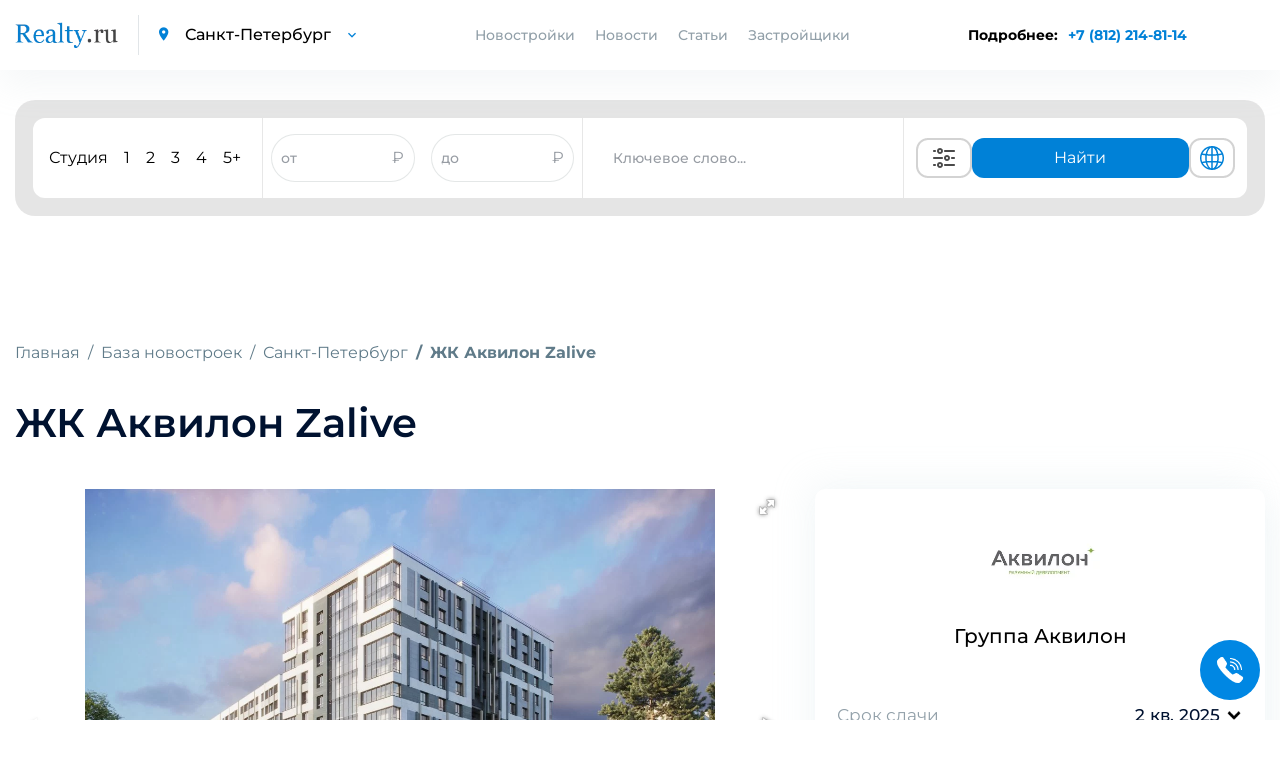

--- FILE ---
content_type: text/html; charset=UTF-8
request_url: https://spb.realty.ru/novostroyka/akvilon_ZALIVE
body_size: 20925
content:
<!DOCTYPE html>
<html>

<head>
    <base href="https://spb.realty.ru/">
    <meta charset="utf-8">
    <title>ЖК Аквилон Zalive – купить квартиру в жилом комплексе по ценам застройщика Группа Аквилон | Realty</title>
    <meta property="og:title" content="ЖК Аквилон Zalive – купить квартиру в жилом комплексе по ценам застройщика Группа Аквилон | Realty" />
            <meta name="description" content="От 10 333 013 рублей. Ипотека от 5%. Квартиры в ЖК Аквилон Zalive Бизнес-класса по низким ценам от застройщика - от 412 251 руб. до 440 029 руб. за м2." />
        <meta property="og:description" content="От 10 333 013 рублей. Ипотека от 5%. Квартиры в ЖК Аквилон Zalive Бизнес-класса по низким ценам от застройщика - от 412 251 руб. до 440 029 руб. за м2." />
                <link rel="canonical" href="https://spb.realty.ru/novostroyka/akvilon_ZALIVE" />
        <meta http-equiv="X-UA-Compatible" content="IE=edge">
            <meta name="viewport" content="width=device-width, initial-scale=1.0, minimum-scale=1.0, maximum-scale=1.0, user-scalable=no">
        <meta property="og:locale" content="ru_RU" />
    <link rel="shortcut icon" href="https://spb.realty.ru/template/inc/img/favicon.png">
    
        <script referrerpolicy="origin" type="text/javascript" src="https://onetarget.ru/lk/asd.js?site_id=KjnmhGOGP2" rel="nofollow" async></script>
        
        <!-- Yandex.Metrika counter -->
        <script type="text/javascript" >
        (function(m,e,t,r,i,k,a){m[i]=m[i]||function(){(m[i].a=m[i].a||[]).push(arguments)};
        m[i].l=1*new Date();
        for (var j = 0; j < document.scripts.length; j++) {if (document.scripts[j].src === r) { return; }}
        k=e.createElement(t),a=e.getElementsByTagName(t)[0],k.async=1,k.src=r,a.parentNode.insertBefore(k,a)})
        (window, document, "script", "https://mc.yandex.ru/metrika/tag.js", "ym");

        ym(21512482, "init", {
            clickmap:true,
            trackLinks:true,
            accurateTrackBounce:true
        });
        </script>
        <noscript><div><img src="https://mc.yandex.ru/watch/21512482" style="position:absolute; left:-9999px;" alt="" /></div></noscript>
        <!-- /Yandex.Metrika counter -->

        <script async src="https://s.cnvl.io/cdp/ozz.js" rel="nofollow"></script>
    <style type="text/css">
        @import 'template/inc/css/cls.css';
    </style>
            <meta property="og:image" content="//www.realty.ru/images/objects/original/novostroyka/akvilon_ZALIVE/aza (1).jpg">
        <meta property="og:url" content="https://spb.realty.ru/novostroyka/akvilon_ZALIVE" />
    <link id="style-realty-select2"  href="https://spb.realty.ru/plugins/realty/template/inc/css/select2.min.css?v=7" rel="stylesheet">
    <script>
        const SITE_ID = 16;
    </script>
    <!--js-->
    <link rel="preload" href="https://spb.realty.ru/template/inc/libs/fonts-googleapis-com/fonts_googleapis_com.css" as="style">
    <link rel="stylesheet" href="https://spb.realty.ru/template/inc/libs/fonts-googleapis-com/fonts_googleapis_com.css" media="print" onload="this.media='all'">
    <link rel="preload" href="https://spb.realty.ru/template/inc/libs/material-design-iconic-font/css/material-design-iconic-font.min.css" as="style">
    <link rel="stylesheet" href="https://spb.realty.ru/template/inc/libs/material-design-iconic-font/css/material-design-iconic-font.min.css" media="print" onload="this.media='all'">
    
    

    <style>
        .preload {
            visibility: hidden;
        }

        .preload * {
            visibility: hidden !important;
        }
    </style>
    <script>
        window.addEventListener('DOMContentLoaded', function() {
            document.querySelector('body').classList.remove('preload');
            if (window.innerWidth < 770) {
                if (window.location.href.includes('/novostroyka/')) {
                    $('.meta-h1').get(0).scrollIntoView();
                } else if (window.location.href.includes('/article/') || window.location.href.includes('/new/')) {
                    $('.article_section.information').get(0).scrollIntoView();
                } else if (window.location.href.includes('districts') || window.location.href.includes('okruga-novoi-moskvy')) {
                    $('.article_section').get(0).scrollIntoView();
                }
            }
        });
    </script>
    <!-- Pixel -->
    <script type="text/javascript">
        if (window.location.href.search("utm_medium=cpc") !== -1) {
            (function(d, w) {
                var n = d.getElementsByTagName("script")[0],
                    s = d.createElement("script");
                s.type = "text/javascript";
                s.async = true;
                s.src = "https://qoopler.ru/index.php?ref=" + d.referrer + "&page=" + encodeURIComponent(w.location.href);
                n.parentNode.insertBefore(s, n);
            })(document, window);
        }
    </script>
    <!-- /Pixel -->
    <!--script src="https://captcha-api.yandex.ru/captcha.js" defer></script-->
</head>

<body class="preload">
         <div id="GB_advert_7">
    </div>
    <div id="GB_advert_77">
    </div>
 
    <div id="GB_advert_20" class="project-spb" style="position: fixed;right: 0px;top: 50%;z-index: 9;width: 240px;height: 400px;overflow: hidden;"></div>
    
    <!-- PAGE CONTENT -->
    <div class= "page_wrapper" >

        <!-- HEADER -->
        <header class="main_header">

            <div class="container">
                <div class="left_block">
                    <a href="https://spb.realty.ru/" class="logo"><img src="https://spb.realty.ru/template/inc/img/logo.png" alt="logo"></a>
                    <div class="city_select">
                        <i class="zmdi zmdi-pin"></i>
                        <select data-reach-target="smena_regiona_v_shapke" name="city" class="mod_select">
                            <option value="//www.realty.ru" >Москва</option>
                            <option value="//spb.realty.ru" selected>Санкт-Петербург</option>
                        </select>
                    </div>
                </div>
                <div class="nav_block">
                    <ul class="nav">
                                                                        <li class="nav-novostroyki">
                            <a>Новостройки</a>
                            <div class="new-buildings-spb">
                                <div class="new-buildings container">
                                    <div class="type">
                                        <div class="type-item">
                                            <ul>
                                                                                                <li><a  href="spb">Новостройки СПб</a></li>
                                                                                                <li><a  href="lenoblast">Новостройки Ленобласти</a></li>
                                                                                                <li><a  href="map">Искать на карте</a></li>
                                                                                            </ul>
                                        </div>
                                    </div>
                                </div>
                            </div>
                        </li>
                                                <li><a href="news">Новости</a></li>
                        <li><a href="articles">Статьи</a></li>
                        <li><a href="builders">Застройщики</a></li>
                    </ul>
                    <div class="city_select mobile_city_select">
                        <i class="zmdi zmdi-pin"></i>
                        <select data-reach-target="smena_regiona_v_shapke" name="city" class="mod_select">
                            <option value="//realty.ru" >Москва</option>
                            <option value="//spb.realty.ru" selected>Санкт-Петербург</option>
                        </select>
                    </div>
                    <p class="tel mobile_tel"><a href="tel:+78122148114" data-reach-target="klik_po_nomeru_telefona">+7 (812) 214-81-14</a></p>
                </div>
                <div class="right_block">
                    <div class="phone-block-info">
                        <span>Подробнее: </span>
                        <p class="tel"><a class="popup-tel" href="tel:+7 (812) 214-81-14" data-reach-target="klik_po_nomeru_telefona">+7 (812) 214-81-14</a></p>
                    </div>
                    <div class="mobile-phone-block">
                        <p class="tel">
                            <a class="popup-tel mobile" href="tel:+7 (812) 214-81-14" data-reach-target="klik_po_nomeru_telefona">
                                <svg width="14" height="14" viewBox="0 0 14 14" fill="none" xmlns="http://www.w3.org/2000/svg">
                                <path d="M14 11.431C14 11.683 13.9439 11.942 13.8247 12.194C13.7056 12.446 13.5513 12.684 13.348 12.908C13.0045 13.286 12.6259 13.559 12.1983 13.734C11.7777 13.909 11.322 14 10.8312 14C10.1162 14 9.35203 13.832 8.54582 13.489C7.73961 13.146 6.9334 12.684 6.1342 12.103C5.31966 11.5081 4.55101 10.8529 3.83475 10.143C3.12583 9.43041 2.47198 8.66522 1.87882 7.854C1.30396 7.056 0.841262 6.258 0.504757 5.467C0.168252 4.669 0 3.906 0 3.178C0 2.702 0.0841261 2.247 0.252378 1.827C0.420631 1.4 0.687031 1.008 1.05859 0.658C1.50726 0.217 1.998 0 2.51678 0C2.71307 0 2.90936 0.042 3.08463 0.126C3.2669 0.21 3.42814 0.336 3.55433 0.518L5.18077 2.807C5.30696 2.982 5.3981 3.143 5.46119 3.297C5.52429 3.444 5.55934 3.591 5.55934 3.724C5.55934 3.892 5.51027 4.06 5.41212 4.221C5.32098 4.382 5.18778 4.55 5.01953 4.718L4.48673 5.271C4.40961 5.348 4.37456 5.439 4.37456 5.551C4.37456 5.607 4.38157 5.656 4.39559 5.712C4.41663 5.768 4.43766 5.81 4.45168 5.852C4.57787 6.083 4.79519 6.384 5.10366 6.748C5.41913 7.112 5.75563 7.483 6.12018 7.854C6.49875 8.225 6.8633 8.568 7.23485 8.883C7.5994 9.191 7.90085 9.401 8.13921 9.527C8.17426 9.541 8.21632 9.562 8.2654 9.583C8.32148 9.604 8.37757 9.611 8.44066 9.611C8.55984 9.611 8.65098 9.569 8.72809 9.492L9.26089 8.967C9.43615 8.792 9.60441 8.659 9.76565 8.575C9.92689 8.477 10.0881 8.428 10.2634 8.428C10.3966 8.428 10.5368 8.456 10.691 8.519C10.8453 8.582 11.0065 8.673 11.1818 8.792L13.5023 10.437C13.6845 10.563 13.8107 10.71 13.8878 10.885C13.9579 11.06 14 11.235 14 11.431Z" fill="#018BD9"/>
                                </svg>
                            </a>
                        </p>
                    </div>
                    <div class="a101" id="GB_advert_62"></div>
                    <button type="button" class="toggle_menu">
                        <span class='sandwich'>
                            <span class="sw-topper"></span>
                            <span class="sw-bottom"></span>
                            <span class="sw-footer"></span>
                        </span>
                        Меню
                    </button>
                </div>
                <button class="feedback-form" data-toggle="modal" data-target="#feedback_modal">
                    <img class="call-icon" src="https://img.icons8.com/ios-filled/100/ffffff/ringer-volume.png" rel="nofollow" />
                </button>
            </div>
        </header>
        <!-- END HEADER -->

                    <div class="container">
                <!-- BANNER -->
                                <!-- END BANNER -->

                
                
                <!-- SEARCH SECTION -->
<div class="search-img-mobile" style="display: none;">
    <i></i>
    <span>Поиск новостроек</span>
</div>
<section class="search_section inner_search_section">
    
    
    <form action="search" method="get" class="search_form active">
        

        <div class="new_search">
            <div class="new_search__input_form">
                <div class="count_of_rooms">
                    <ul class="types_of_rooms" style="">
                        <li>
                            <input class="new-search-room" type="checkbox" id="studio" name="room[]" value="с" >
                            <label for="studio">Студия</label>
                        </li>
                        <li>
                            <input class="new-search-room" type="checkbox" id="1_room" name="room[]" value="1" >
                            <label for="1_room">1</label>
                        </li>
                        <li>
                            <input class="new-search-room" type="checkbox" id="2_room" name="room[]" value="2" >
                            <label for="2_room">2</label>
                        </li>
                        <li>
                            <input class="new-search-room" type="checkbox" id="3_room" name="room[]" value="3" >
                            <label for="3_room">3</label>
                        </li>
                        <li>
                            <input class="new-search-room" type="checkbox" id="4_room" name="room[]" value="4" >
                            <label for="4_room">4</label>
                        </li>
                        <li>
                            <input class="new-search-room" type="checkbox" id="5_room" name="room[]" value="5" >
                            <label for="5_room">5+</label>
                        </li>
                    </ul>
                </div>

                <div class="price_of_houses double_price open" style="border-left: 1px solid #e7e7e7; border-right: 1px solid #e7e7e7; display: flex; align-items:center; height: 100%; justify-content: space-around; flex:3;">
                    <div class="price_input_field">
                        <input style="height: 100%; border-radius: 40px; width: 80%; padding: 0" name="priceall_min" data-reach-target="zapolnenie_poliya_cena_ot_do" placeholder="от" type="text" value="">
                        <span style="color: #989DA4">₽</span>
                    </div>
                    <div class="price_input_field">
                        <input style="height: 100%; border-radius: 40px; width: 80%; padding: 0" name="priceall_max" data-reach-target="zapolnenie_poliya_cena_to_do" placeholder="до" type="text" value="">
                        <span style="color: #989DA4">₽</span>
                    </div>
                </div>
                <div class="keyword_search">
                    <div class="input_with_help" style="width: 100%; height: 100%">
                        <input style="height: 100%;" type="text" name="obj_name" class="address" placeholder="Ключевое слово..."  autocomplete="off">
                        <ul class="help_list" style="display: none;">
                        </ul>
                    </div>
                </div>
                <div class="buttons">
                    <button class="extended_options" title="Расширенный поиск" data-reach-target="klik_po_knopke_rashirenyi_poisk" type="button"><svg width="40" height="24" viewBox="0 0 24 24" version="1.1" xmlns="http://www.w3.org/2000/svg" xmlns:xlink="http://www.w3.org/1999/xlink">
    <desc>Created with Sketch.</desc>
    <defs>

    </defs>
    <g id="Page-1" stroke="none" stroke-width="1" fill="none" fill-rule="evenodd">
        <g id="ic-settings" fill="#4A4A4A">
            <path d="M1,5 C1,4.44771525 1.44266033,4 1.99895656,4 L3.00104344,4 C3.55275191,4 4,4.44386482 4,5 C4,5.55228475 3.55733967,6 3.00104344,6 L1.99895656,6 C1.44724809,6 1,5.55613518 1,5 Z M12,5 C12,4.44771525 12.444837,4 12.9955775,4 L22.0044225,4 C22.5542648,4 23,4.44386482 23,5 C23,5.55228475 22.555163,6 22.0044225,6 L12.9955775,6 C12.4457352,6 12,5.55613518 12,5 Z M8,6 C7.44771525,6 7,5.55228475 7,5 C7,4.44771525 7.44771525,4 8,4 C8.55228475,4 9,4.44771525 9,5 C9,5.55228475 8.55228475,6 8,6 Z M8,8 C6.34314575,8 5,6.65685425 5,5 C5,3.34314575 6.34314575,2 8,2 C9.65685425,2 11,3.34314575 11,5 C11,6.65685425 9.65685425,8 8,8 Z M1,19 C1,18.4477153 1.44266033,18 1.99895656,18 L3.00104344,18 C3.55275191,18 4,18.4438648 4,19 C4,19.5522847 3.55733967,20 3.00104344,20 L1.99895656,20 C1.44724809,20 1,19.5561352 1,19 Z M12,19 C12,18.4477153 12.444837,18 12.9955775,18 L22.0044225,18 C22.5542648,18 23,18.4438648 23,19 C23,19.5522847 22.555163,20 22.0044225,20 L12.9955775,20 C12.4457352,20 12,19.5561352 12,19 Z M8,20 C7.44771525,20 7,19.5522847 7,19 C7,18.4477153 7.44771525,18 8,18 C8.55228475,18 9,18.4477153 9,19 C9,19.5522847 8.55228475,20 8,20 Z M8,22 C6.34314575,22 5,20.6568542 5,19 C5,17.3431458 6.34314575,16 8,16 C9.65685425,16 11,17.3431458 11,19 C11,20.6568542 9.65685425,22 8,22 Z M1,12 C1,11.4477153 1.4556644,11 1.99539757,11 L10.0046024,11 C10.5543453,11 11,11.4438648 11,12 C11,12.5522847 10.5443356,13 10.0046024,13 L1.99539757,13 C1.44565467,13 1,12.5561352 1,12 Z M19,12 C19,11.4477153 19.4433532,11 20.0093689,11 L21.9906311,11 C22.5480902,11 23,11.4438648 23,12 C23,12.5522847 22.5566468,13 21.9906311,13 L20.0093689,13 C19.4519098,13 19,12.5561352 19,12 Z M15,13 C14.4477153,13 14,12.5522847 14,12 C14,11.4477153 14.4477153,11 15,11 C15.5522847,11 16,11.4477153 16,12 C16,12.5522847 15.5522847,13 15,13 Z M15,15 C13.3431458,15 12,13.6568542 12,12 C12,10.3431458 13.3431458,9 15,9 C16.6568542,9 18,10.3431458 18,12 C18,13.6568542 16.6568542,15 15,15 Z" id="Combined-Shape">

            </path>
        </g>
    </g>
</svg>
</button>
                    <button class="show_options" data-reach-target="klik_po_knopke_naity" type="submit" name="search" >Найти</button>
                    <button class="globe" title="Показать на карте" data-reach-target="klik-po-knopke-pokazat-na-karte" type="submit" name="map_search" ><svg fill="#0081D7" width="30" height="24" viewBox="0 0 1024 1024" xmlns="http://www.w3.org/2000/svg"><path d="M1025.02 512c0-272.016-213.663-495.104-482.319-511.023-5.536-.608-11.088-1.009-16.72-1.009-1.664 0-3.328.176-4.992.224-2.992-.048-5.968-.224-8.992-.224C229.117-.032-1.026 229.664-1.026 512s230.144 512.032 513.023 512.032c3.024 0 6-.176 9.008-.24 1.664.064 3.328.24 4.992.24 5.632 0 11.184-.4 16.72-1.009 268.64-15.92 482.304-238.976 482.303-511.023zm-95.451 164.832c-17.632-5.12-61.92-16.24-140.064-25.392 6.464-44.192 10-90.896 10-139.44 0-38.256-2.208-75.343-6.288-111.008 99.008-11.824 142.384-26.72 145.296-27.745l-11.92-33.584c22.24 53.088 34.56 111.296 34.56 172.336 0 58.193-11.28 113.761-31.583 164.833zM285.488 512.001c0-35.808 2.37-70.77 6.705-104.401 51.888 4.08 113.936 7.088 186.863 7.792v222.064c-70.992.688-131.664 3.568-182.688 7.473-7.04-42.193-10.88-86.88-10.88-132.928zM542.945 68.223c78.464 22.736 145.648 131.695 175.744 276.111-48.368 3.856-106.624 6.673-175.744 7.33V68.223zm-63.886.783V351.63c-68.368-.688-126.88-3.473-176.063-7.232C333.7 201.79 401.428 93.646 479.059 69.006zm0 632.223l.001 253.743c-72.4-22.976-136.192-118.575-169.36-247.023 47.76-3.504 104.096-6.063 169.359-6.72zm63.888 254.543l-.001-254.56c65.952.623 122.064 3.28 169.217 6.928-32.608 130.128-96 226.416-169.216 247.632zm-.001-318.32l.001-222.032c73.311-.688 134.991-3.776 186.191-8a844.922 844.922 0 0 1 6.496 104.592c0 46.128-3.712 90.864-10.528 133.12-50.416-4.08-110.8-7.008-182.16-7.68zm371.858-323.52c-9.664 3.008-50.063 14.48-131.023 24.032-18.048-95.952-50.672-177.968-93.12-237.168C788.197 143.18 867.797 219.1 914.805 313.932zM358.82 90.589c-52.208 59.952-94.832 146.161-118.096 248.113-72.48-7.856-115.921-17.089-133.312-21.281 50.72-104.64 141.04-186.752 251.408-226.832zM83.637 377.182c12.32 3.344 58.913 14.941 145.553 24.525a795.86 795.86 0 0 0-7.68 110.305c0 48.273 4.368 94.721 12.24 138.688-74.4 8.033-120.16 17.649-140.688 22.609-19.44-50.096-30.208-104.447-30.208-161.312 0-46.96 7.312-92.256 20.783-134.815zm37.457 355.166c23.264-4.944 64.912-12.464 126.592-18.928 24.288 89.712 63.792 165.616 111.136 219.968-101.12-36.72-185.296-108.752-237.728-201.04zM690.662 923.18c38.224-53.264 68.48-125.024 87.296-208.801 63.408 7.28 103.216 15.792 123.296 20.864-48.016 83.072-121.855 149.393-210.592 187.937z"/></svg>
</button>
                </div>
                <div class="advanced-search-block">
                    <button class="globe" title="Показать на карте" data-reach-target="klik-po-knopke-pokazat-na-karte" type="submit" name="map_search" ><svg width="25" height="25" viewBox="0 0 25 25" fill="none" xmlns="http://www.w3.org/2000/svg">
<path d="M12.5 21.5C14.495 21.4999 16.4335 20.8372 18.011 19.616C19.5886 18.3948 20.7159 16.6843 21.216 14.753M12.5 21.5C10.505 21.4999 8.56654 20.8372 6.98898 19.616C5.41141 18.3948 4.28408 16.6843 3.784 14.753M12.5 21.5C14.985 21.5 17 17.47 17 12.5C17 7.53 14.985 3.5 12.5 3.5M12.5 21.5C10.015 21.5 8 17.47 8 12.5C8 7.53 10.015 3.5 12.5 3.5M21.216 14.753C21.401 14.033 21.5 13.278 21.5 12.5C21.5025 10.9521 21.1039 9.42999 20.343 8.082M21.216 14.753C18.5492 16.2314 15.5492 17.0048 12.5 17C9.338 17 6.367 16.185 3.784 14.753M3.784 14.753C3.59475 14.017 3.49933 13.26 3.5 12.5C3.5 10.895 3.92 9.387 4.657 8.082M12.5 3.5C14.0962 3.49933 15.6639 3.92336 17.0422 4.72856C18.4205 5.53377 19.5597 6.69117 20.343 8.082M12.5 3.5C10.9038 3.49933 9.33608 3.92336 7.95781 4.72856C6.57954 5.53377 5.44031 6.69117 4.657 8.082M20.343 8.082C18.1657 9.96793 15.3805 11.0041 12.5 11C9.502 11 6.76 9.9 4.657 8.082" stroke="#0081D7" stroke-width="1.5" stroke-linecap="round" stroke-linejoin="round"/>
</svg>
</button>
                    <button class="extended_options" title="Расширенный поиск" data-reach-target="klik_po_knopke_rashirenyi_poisk" type="button"><svg width="25" height="25" viewBox="0 0 25 25" fill="none" xmlns="http://www.w3.org/2000/svg">
<path d="M20.5 7.5H11.5" stroke="#585B78" stroke-width="2" stroke-linecap="round" stroke-linejoin="round"/>
<path d="M14.5 17.5H5.5" stroke="#585B78" stroke-width="2" stroke-linecap="round" stroke-linejoin="round"/>
<path d="M17.5 20.5C19.1569 20.5 20.5 19.1569 20.5 17.5C20.5 15.8431 19.1569 14.5 17.5 14.5C15.8431 14.5 14.5 15.8431 14.5 17.5C14.5 19.1569 15.8431 20.5 17.5 20.5Z" stroke="#585B78" stroke-width="2" stroke-linecap="round" stroke-linejoin="round"/>
<path d="M7.5 10.5C9.15685 10.5 10.5 9.15685 10.5 7.5C10.5 5.84315 9.15685 4.5 7.5 4.5C5.84315 4.5 4.5 5.84315 4.5 7.5C4.5 9.15685 5.84315 10.5 7.5 10.5Z" stroke="#585B78" stroke-width="2" stroke-linecap="round" stroke-linejoin="round"/>
</svg>
</button>
                </div>
            </div>
        </div>

                <div class="input_with_help mobile">
            <div class="search-buildings">
                <input type="text" name="obj_name_mobile" class="address" placeholder="Поиск по новостройкам"  autocomplete="off">
                <ul class="help_list" style="display: none;">
                </ul>
            </div>
            <div class="search-buildings-btn">
                <button data-reach-target="klik_po_knopke_search" type="submit" name="search" class="submit_btn"><img src="template/inc/img/search-icon.png"/></button>
            </div>
        </div>
            </form>

    <form action="search" class="advanced_search_form form_loading" id="advanced_search_form">
        <span class="spinner"></span>
    </form>
    </section>
<!-- END SEARCH SECTION -->








    




                    </div>

        

<div class="content">
    <div itemscope itemtype="https://schema.org/Product" class="container">
                <!-- BREADCRUMBS -->
        <ol itemscope itemtype="https://schema.org/BreadcrumbList" class="breadcrumb">
            <li itemprop="itemListElement" itemscope itemtype="https://schema.org/ListItem" class="breadcrumb-item">
                <a itemprop="item" href="/">Главная</a>
                <meta itemprop="name" content="Главная" />
                <meta itemprop="position" content="1" />
            </li>
            <li itemprop="itemListElement" itemscope itemtype="https://schema.org/ListItem" class="breadcrumb-item">
                <a itemprop="item" href="newbuild">База новостроек</a>
                <meta itemprop="name" content="База новостроек" />
                <meta itemprop="position" content="2" />
            </li>
            <li itemprop="itemListElement" itemscope itemtype="https://schema.org/ListItem" class="breadcrumb-item">
                <a itemprop="item" href="spb">Санкт-Петербург</a>
                <meta itemprop="name" content="Санкт-Петербург" />
                <meta itemprop="position" content="3" />
            </li>
            <li itemprop="itemListElement" itemscope itemtype="https://schema.org/ListItem" class="breadcrumb-item active">
                <a itemprop="item" href="https://spb.realty.ru/novostroyka/akvilon_ZALIVE">ЖК Аквилон Zalive</a>
                <meta itemprop="name" content="ЖК Аквилон Zalive" />
                <meta itemprop="position" content="4" />
            </li>
        </ol>
        <!-- END BREADCRUMBS -->

        <!-- CARD HEADER SECTION -->

        <div id="GB_advert_37"></div>
        <div id="GB_advert_adv_id"></div>

        <!-- END CARD HEADER SECTION -->

        <h1 class="meta-h1">ЖК Аквилон Zalive</h1>

        <script type="application/ld+json">
            {
                "@context": "http://schema.org",
                "@graph": [{
                    "@context": "http://schema.org",
                    "@type": "Product",
                    "brand": "Realty.ru",
                     "name": "ЖК Аквилон Zalive",
                    "description": "От 10 333 013 рублей. Ипотека от 5%. Квартиры в ЖК Аквилон Zalive Бизнес-класса по низким ценам от застройщика - от 412 251 руб. до 440 029 руб. за м2.",
                    "offers": {
                        "@type": "AggregateOffer",
                        "lowPrice": "10333013",
                        "highPrice": "10960355",
                        "priceCurrency": "RUB"
                    }
                                    }]
            }
        </script>

        <!-- CARD MAIN SECTION -->
        <div class="card_main_section tab-content">
            <meta itemprop="name" content="ЖК Аквилон Zalive" />
            <meta itemprop="description" content="От 10 333 013 рублей. Ипотека от 5%. Квартиры в ЖК Аквилон Zalive Бизнес-класса по низким ценам от застройщика - от 412 251 руб. до 440 029 руб. за м2." />
            <div class="card_slider tab-pane active" id="tab-1">
                                <div class="fotorama" data-auto="false" data-arrows="true" data-width="100%" data-allowfullscreen="true" id="fotorama">
                                            <a class="fotorama-lazy" href="//www.realty.ru/images/objects/original/novostroyka/akvilon_ZALIVE/aza (1).jpg" data-thumb="//www.realty.ru/images/objects/original/novostroyka/akvilon_ZALIVE/aza (1).jpg" data-full="//www.realty.ru/images/objects/original/novostroyka/akvilon_ZALIVE/aza (1).jpg"></a>
                                            <a class="fotorama-lazy" href="//www.realty.ru/images/objects/original/novostroyka/akvilon_ZALIVE/aza (2).jpg" data-thumb="//www.realty.ru/images/objects/original/novostroyka/akvilon_ZALIVE/aza (2).jpg" data-full="//www.realty.ru/images/objects/original/novostroyka/akvilon_ZALIVE/aza (2).jpg"></a>
                                            <a class="fotorama-lazy" href="//www.realty.ru/images/objects/original/novostroyka/akvilon_ZALIVE/aza (3).jpg" data-thumb="//www.realty.ru/images/objects/original/novostroyka/akvilon_ZALIVE/aza (3).jpg" data-full="//www.realty.ru/images/objects/original/novostroyka/akvilon_ZALIVE/aza (3).jpg"></a>
                                            <a class="fotorama-lazy" href="//www.realty.ru/images/objects/original/novostroyka/akvilon_ZALIVE/aza (4).jpg" data-thumb="//www.realty.ru/images/objects/original/novostroyka/akvilon_ZALIVE/aza (4).jpg" data-full="//www.realty.ru/images/objects/original/novostroyka/akvilon_ZALIVE/aza (4).jpg"></a>
                                            <a class="fotorama-lazy" href="//www.realty.ru/images/objects/original/novostroyka/akvilon_ZALIVE/aza (5).jpg" data-thumb="//www.realty.ru/images/objects/original/novostroyka/akvilon_ZALIVE/aza (5).jpg" data-full="//www.realty.ru/images/objects/original/novostroyka/akvilon_ZALIVE/aza (5).jpg"></a>
                                            <a class="fotorama-lazy" href="//www.realty.ru/images/objects/original/novostroyka/akvilon_ZALIVE/aza (6).jpg" data-thumb="//www.realty.ru/images/objects/original/novostroyka/akvilon_ZALIVE/aza (6).jpg" data-full="//www.realty.ru/images/objects/original/novostroyka/akvilon_ZALIVE/aza (6).jpg"></a>
                                            <a class="fotorama-lazy" href="//www.realty.ru/images/objects/original/novostroyka/akvilon_ZALIVE/aza (7).jpg" data-thumb="//www.realty.ru/images/objects/original/novostroyka/akvilon_ZALIVE/aza (7).jpg" data-full="//www.realty.ru/images/objects/original/novostroyka/akvilon_ZALIVE/aza (7).jpg"></a>
                                            <a class="fotorama-lazy" href="//www.realty.ru/images/objects/original/novostroyka/akvilon_ZALIVE/aza (8).jpg" data-thumb="//www.realty.ru/images/objects/original/novostroyka/akvilon_ZALIVE/aza (8).jpg" data-full="//www.realty.ru/images/objects/original/novostroyka/akvilon_ZALIVE/aza (8).jpg"></a>
                                            <a class="fotorama-lazy" href="//www.realty.ru/images/objects/original/novostroyka/akvilon_ZALIVE/aza (9).jpg" data-thumb="//www.realty.ru/images/objects/original/novostroyka/akvilon_ZALIVE/aza (9).jpg" data-full="//www.realty.ru/images/objects/original/novostroyka/akvilon_ZALIVE/aza (9).jpg"></a>
                                            <a class="fotorama-lazy" href="//www.realty.ru/images/objects/original/novostroyka/akvilon_ZALIVE/aza (10).jpg" data-thumb="//www.realty.ru/images/objects/original/novostroyka/akvilon_ZALIVE/aza (10).jpg" data-full="//www.realty.ru/images/objects/original/novostroyka/akvilon_ZALIVE/aza (10).jpg"></a>
                                            <a class="fotorama-lazy" href="//www.realty.ru/images/objects/original/novostroyka/akvilon_ZALIVE/aza (11).jpg" data-thumb="//www.realty.ru/images/objects/original/novostroyka/akvilon_ZALIVE/aza (11).jpg" data-full="//www.realty.ru/images/objects/original/novostroyka/akvilon_ZALIVE/aza (11).jpg"></a>
                                            <a class="fotorama-lazy" href="//www.realty.ru/images/objects/original/novostroyka/akvilon_ZALIVE/aza (12).jpg" data-thumb="//www.realty.ru/images/objects/original/novostroyka/akvilon_ZALIVE/aza (12).jpg" data-full="//www.realty.ru/images/objects/original/novostroyka/akvilon_ZALIVE/aza (12).jpg"></a>
                                            <a class="fotorama-lazy" href="//www.realty.ru/images/objects/original/novostroyka/akvilon_ZALIVE/aza (13).jpg" data-thumb="//www.realty.ru/images/objects/original/novostroyka/akvilon_ZALIVE/aza (13).jpg" data-full="//www.realty.ru/images/objects/original/novostroyka/akvilon_ZALIVE/aza (13).jpg"></a>
                                            <a class="fotorama-lazy" href="//www.realty.ru/images/objects/original/novostroyka/akvilon_ZALIVE/aza (14).jpg" data-thumb="//www.realty.ru/images/objects/original/novostroyka/akvilon_ZALIVE/aza (14).jpg" data-full="//www.realty.ru/images/objects/original/novostroyka/akvilon_ZALIVE/aza (14).jpg"></a>
                                            <a class="fotorama-lazy" href="//www.realty.ru/images/objects/original/novostroyka/akvilon_ZALIVE/aza (15).jpg" data-thumb="//www.realty.ru/images/objects/original/novostroyka/akvilon_ZALIVE/aza (15).jpg" data-full="//www.realty.ru/images/objects/original/novostroyka/akvilon_ZALIVE/aza (15).jpg"></a>
                                            <a class="fotorama-lazy" href="//www.realty.ru/images/objects/original/novostroyka/akvilon_ZALIVE/aza (16).jpg" data-thumb="//www.realty.ru/images/objects/original/novostroyka/akvilon_ZALIVE/aza (16).jpg" data-full="//www.realty.ru/images/objects/original/novostroyka/akvilon_ZALIVE/aza (16).jpg"></a>
                                            <a class="fotorama-lazy" href="//www.realty.ru/images/objects/original/novostroyka/akvilon_ZALIVE/aza (17).jpg" data-thumb="//www.realty.ru/images/objects/original/novostroyka/akvilon_ZALIVE/aza (17).jpg" data-full="//www.realty.ru/images/objects/original/novostroyka/akvilon_ZALIVE/aza (17).jpg"></a>
                                            <a class="fotorama-lazy" href="//www.realty.ru/images/objects/original/novostroyka/akvilon_ZALIVE/aza (18).jpg" data-thumb="//www.realty.ru/images/objects/original/novostroyka/akvilon_ZALIVE/aza (18).jpg" data-full="//www.realty.ru/images/objects/original/novostroyka/akvilon_ZALIVE/aza (18).jpg"></a>
                                            <a class="fotorama-lazy" href="//www.realty.ru/images/objects/original/novostroyka/akvilon_ZALIVE/aza (19).jpg" data-thumb="//www.realty.ru/images/objects/original/novostroyka/akvilon_ZALIVE/aza (19).jpg" data-full="//www.realty.ru/images/objects/original/novostroyka/akvilon_ZALIVE/aza (19).jpg"></a>
                                            <a class="fotorama-lazy" href="//www.realty.ru/images/objects/original/novostroyka/akvilon_ZALIVE/aza (20).jpg" data-thumb="//www.realty.ru/images/objects/original/novostroyka/akvilon_ZALIVE/aza (20).jpg" data-full="//www.realty.ru/images/objects/original/novostroyka/akvilon_ZALIVE/aza (20).jpg"></a>
                                            <a class="fotorama-lazy" href="//www.realty.ru/images/objects/original/novostroyka/akvilon_ZALIVE/aza (21).jpg" data-thumb="//www.realty.ru/images/objects/original/novostroyka/akvilon_ZALIVE/aza (21).jpg" data-full="//www.realty.ru/images/objects/original/novostroyka/akvilon_ZALIVE/aza (21).jpg"></a>
                                            <a class="fotorama-lazy" href="//www.realty.ru/images/objects/original/novostroyka/akvilon_ZALIVE/aza (22).jpg" data-thumb="//www.realty.ru/images/objects/original/novostroyka/akvilon_ZALIVE/aza (22).jpg" data-full="//www.realty.ru/images/objects/original/novostroyka/akvilon_ZALIVE/aza (22).jpg"></a>
                                            <a class="fotorama-lazy" href="//www.realty.ru/images/objects/original/novostroyka/akvilon_ZALIVE/aza (23).jpg" data-thumb="//www.realty.ru/images/objects/original/novostroyka/akvilon_ZALIVE/aza (23).jpg" data-full="//www.realty.ru/images/objects/original/novostroyka/akvilon_ZALIVE/aza (23).jpg"></a>
                                            <a class="fotorama-lazy" href="//www.realty.ru/images/objects/original/novostroyka/akvilon_ZALIVE/1_otda (1).jpg" data-thumb="//www.realty.ru/images/objects/original/novostroyka/akvilon_ZALIVE/1_otda (1).jpg" data-full="//www.realty.ru/images/objects/original/novostroyka/akvilon_ZALIVE/1_otda (1).jpg"></a>
                                            <a class="fotorama-lazy" href="//www.realty.ru/images/objects/original/novostroyka/akvilon_ZALIVE/1_otda (2).jpg" data-thumb="//www.realty.ru/images/objects/original/novostroyka/akvilon_ZALIVE/1_otda (2).jpg" data-full="//www.realty.ru/images/objects/original/novostroyka/akvilon_ZALIVE/1_otda (2).jpg"></a>
                                            <a class="fotorama-lazy" href="//www.realty.ru/images/objects/original/novostroyka/akvilon_ZALIVE/1_otda (3).jpg" data-thumb="//www.realty.ru/images/objects/original/novostroyka/akvilon_ZALIVE/1_otda (3).jpg" data-full="//www.realty.ru/images/objects/original/novostroyka/akvilon_ZALIVE/1_otda (3).jpg"></a>
                                            <a class="fotorama-lazy" href="//www.realty.ru/images/objects/original/novostroyka/akvilon_ZALIVE/1_otda (4).jpg" data-thumb="//www.realty.ru/images/objects/original/novostroyka/akvilon_ZALIVE/1_otda (4).jpg" data-full="//www.realty.ru/images/objects/original/novostroyka/akvilon_ZALIVE/1_otda (4).jpg"></a>
                                            <a class="fotorama-lazy" href="//www.realty.ru/images/objects/original/novostroyka/akvilon_ZALIVE/1_otda (5).jpg" data-thumb="//www.realty.ru/images/objects/original/novostroyka/akvilon_ZALIVE/1_otda (5).jpg" data-full="//www.realty.ru/images/objects/original/novostroyka/akvilon_ZALIVE/1_otda (5).jpg"></a>
                                            <a class="fotorama-lazy" href="//www.realty.ru/images/objects/original/novostroyka/akvilon_ZALIVE/1_otda (6).jpg" data-thumb="//www.realty.ru/images/objects/original/novostroyka/akvilon_ZALIVE/1_otda (6).jpg" data-full="//www.realty.ru/images/objects/original/novostroyka/akvilon_ZALIVE/1_otda (6).jpg"></a>
                                            <a class="fotorama-lazy" href="//www.realty.ru/images/objects/original/novostroyka/akvilon_ZALIVE/1_otda (7).jpg" data-thumb="//www.realty.ru/images/objects/original/novostroyka/akvilon_ZALIVE/1_otda (7).jpg" data-full="//www.realty.ru/images/objects/original/novostroyka/akvilon_ZALIVE/1_otda (7).jpg"></a>
                                            <a class="fotorama-lazy" href="//www.realty.ru/images/objects/original/novostroyka/akvilon_ZALIVE/1_otda (8).jpg" data-thumb="//www.realty.ru/images/objects/original/novostroyka/akvilon_ZALIVE/1_otda (8).jpg" data-full="//www.realty.ru/images/objects/original/novostroyka/akvilon_ZALIVE/1_otda (8).jpg"></a>
                                            <a class="fotorama-lazy" href="//www.realty.ru/images/objects/original/novostroyka/akvilon_ZALIVE/1_otda (9).jpg" data-thumb="//www.realty.ru/images/objects/original/novostroyka/akvilon_ZALIVE/1_otda (9).jpg" data-full="//www.realty.ru/images/objects/original/novostroyka/akvilon_ZALIVE/1_otda (9).jpg"></a>
                                            <a class="fotorama-lazy" href="//www.realty.ru/images/objects/original/novostroyka/akvilon_ZALIVE/1_otda (10).jpg" data-thumb="//www.realty.ru/images/objects/original/novostroyka/akvilon_ZALIVE/1_otda (10).jpg" data-full="//www.realty.ru/images/objects/original/novostroyka/akvilon_ZALIVE/1_otda (10).jpg"></a>
                                            <a class="fotorama-lazy" href="//www.realty.ru/images/objects/original/novostroyka/akvilon_ZALIVE/2_1_otda (11).jpg" data-thumb="//www.realty.ru/images/objects/original/novostroyka/akvilon_ZALIVE/2_1_otda (11).jpg" data-full="//www.realty.ru/images/objects/original/novostroyka/akvilon_ZALIVE/2_1_otda (11).jpg"></a>
                                            <a class="fotorama-lazy" href="//www.realty.ru/images/objects/original/novostroyka/akvilon_ZALIVE/2_1_otda (12).jpg" data-thumb="//www.realty.ru/images/objects/original/novostroyka/akvilon_ZALIVE/2_1_otda (12).jpg" data-full="//www.realty.ru/images/objects/original/novostroyka/akvilon_ZALIVE/2_1_otda (12).jpg"></a>
                                            <a class="fotorama-lazy" href="//www.realty.ru/images/objects/original/novostroyka/akvilon_ZALIVE/2_1_otda (13).jpg" data-thumb="//www.realty.ru/images/objects/original/novostroyka/akvilon_ZALIVE/2_1_otda (13).jpg" data-full="//www.realty.ru/images/objects/original/novostroyka/akvilon_ZALIVE/2_1_otda (13).jpg"></a>
                                            <a class="fotorama-lazy" href="//www.realty.ru/images/objects/original/novostroyka/akvilon_ZALIVE/2_1_otda (14).jpg" data-thumb="//www.realty.ru/images/objects/original/novostroyka/akvilon_ZALIVE/2_1_otda (14).jpg" data-full="//www.realty.ru/images/objects/original/novostroyka/akvilon_ZALIVE/2_1_otda (14).jpg"></a>
                                            <a class="fotorama-lazy" href="//www.realty.ru/images/objects/original/novostroyka/akvilon_ZALIVE/2_1_otda (15).jpg" data-thumb="//www.realty.ru/images/objects/original/novostroyka/akvilon_ZALIVE/2_1_otda (15).jpg" data-full="//www.realty.ru/images/objects/original/novostroyka/akvilon_ZALIVE/2_1_otda (15).jpg"></a>
                                            <a class="fotorama-lazy" href="//www.realty.ru/images/objects/original/novostroyka/akvilon_ZALIVE/2_1_otda (16).jpg" data-thumb="//www.realty.ru/images/objects/original/novostroyka/akvilon_ZALIVE/2_1_otda (16).jpg" data-full="//www.realty.ru/images/objects/original/novostroyka/akvilon_ZALIVE/2_1_otda (16).jpg"></a>
                                            <a class="fotorama-lazy" href="//www.realty.ru/images/objects/original/novostroyka/akvilon_ZALIVE/2_1_otda (17).jpg" data-thumb="//www.realty.ru/images/objects/original/novostroyka/akvilon_ZALIVE/2_1_otda (17).jpg" data-full="//www.realty.ru/images/objects/original/novostroyka/akvilon_ZALIVE/2_1_otda (17).jpg"></a>
                                            <a class="fotorama-lazy" href="//www.realty.ru/images/objects/original/novostroyka/akvilon_ZALIVE/2_1_otda (18).jpg" data-thumb="//www.realty.ru/images/objects/original/novostroyka/akvilon_ZALIVE/2_1_otda (18).jpg" data-full="//www.realty.ru/images/objects/original/novostroyka/akvilon_ZALIVE/2_1_otda (18).jpg"></a>
                                            <a class="fotorama-lazy" href="//www.realty.ru/images/objects/original/novostroyka/akvilon_ZALIVE/otda (19).jpg" data-thumb="//www.realty.ru/images/objects/original/novostroyka/akvilon_ZALIVE/otda (19).jpg" data-full="//www.realty.ru/images/objects/original/novostroyka/akvilon_ZALIVE/otda (19).jpg"></a>
                                            <a class="fotorama-lazy" href="//www.realty.ru/images/objects/original/novostroyka/akvilon_ZALIVE/otda (20).jpg" data-thumb="//www.realty.ru/images/objects/original/novostroyka/akvilon_ZALIVE/otda (20).jpg" data-full="//www.realty.ru/images/objects/original/novostroyka/akvilon_ZALIVE/otda (20).jpg"></a>
                                            <a class="fotorama-lazy" href="//www.realty.ru/images/objects/original/novostroyka/akvilon_ZALIVE/otda (21).jpg" data-thumb="//www.realty.ru/images/objects/original/novostroyka/akvilon_ZALIVE/otda (21).jpg" data-full="//www.realty.ru/images/objects/original/novostroyka/akvilon_ZALIVE/otda (21).jpg"></a>
                                            <a class="fotorama-lazy" href="//www.realty.ru/images/objects/original/novostroyka/akvilon_ZALIVE/otda (22).jpg" data-thumb="//www.realty.ru/images/objects/original/novostroyka/akvilon_ZALIVE/otda (22).jpg" data-full="//www.realty.ru/images/objects/original/novostroyka/akvilon_ZALIVE/otda (22).jpg"></a>
                                            <a class="fotorama-lazy" href="//www.realty.ru/images/objects/original/novostroyka/akvilon_ZALIVE/otda (23).jpg" data-thumb="//www.realty.ru/images/objects/original/novostroyka/akvilon_ZALIVE/otda (23).jpg" data-full="//www.realty.ru/images/objects/original/novostroyka/akvilon_ZALIVE/otda (23).jpg"></a>
                                            <a class="fotorama-lazy" href="//www.realty.ru/images/objects/original/novostroyka/akvilon_ZALIVE/otda (24).jpg" data-thumb="//www.realty.ru/images/objects/original/novostroyka/akvilon_ZALIVE/otda (24).jpg" data-full="//www.realty.ru/images/objects/original/novostroyka/akvilon_ZALIVE/otda (24).jpg"></a>
                                            <a class="fotorama-lazy" href="//www.realty.ru/images/objects/original/novostroyka/akvilon_ZALIVE/otda (25).jpg" data-thumb="//www.realty.ru/images/objects/original/novostroyka/akvilon_ZALIVE/otda (25).jpg" data-full="//www.realty.ru/images/objects/original/novostroyka/akvilon_ZALIVE/otda (25).jpg"></a>
                                            <a class="fotorama-lazy" href="//www.realty.ru/images/objects/original/novostroyka/akvilon_ZALIVE/otda (26).jpg" data-thumb="//www.realty.ru/images/objects/original/novostroyka/akvilon_ZALIVE/otda (26).jpg" data-full="//www.realty.ru/images/objects/original/novostroyka/akvilon_ZALIVE/otda (26).jpg"></a>
                                            <a class="fotorama-lazy" href="//www.realty.ru/images/objects/original/novostroyka/akvilon_ZALIVE/otda (27).jpg" data-thumb="//www.realty.ru/images/objects/original/novostroyka/akvilon_ZALIVE/otda (27).jpg" data-full="//www.realty.ru/images/objects/original/novostroyka/akvilon_ZALIVE/otda (27).jpg"></a>
                                            <a class="fotorama-lazy" href="//www.realty.ru/images/objects/original/novostroyka/akvilon_ZALIVE/otda (28).jpg" data-thumb="//www.realty.ru/images/objects/original/novostroyka/akvilon_ZALIVE/otda (28).jpg" data-full="//www.realty.ru/images/objects/original/novostroyka/akvilon_ZALIVE/otda (28).jpg"></a>
                                            <a class="fotorama-lazy" href="//www.realty.ru/images/objects/original/novostroyka/akvilon_ZALIVE/otda (29).jpg" data-thumb="//www.realty.ru/images/objects/original/novostroyka/akvilon_ZALIVE/otda (29).jpg" data-full="//www.realty.ru/images/objects/original/novostroyka/akvilon_ZALIVE/otda (29).jpg"></a>
                                            <a class="fotorama-lazy" href="//www.realty.ru/images/objects/original/novostroyka/akvilon_ZALIVE/otda (30).jpg" data-thumb="//www.realty.ru/images/objects/original/novostroyka/akvilon_ZALIVE/otda (30).jpg" data-full="//www.realty.ru/images/objects/original/novostroyka/akvilon_ZALIVE/otda (30).jpg"></a>
                                    </div>
            </div>
            <!-- END CARD MAIN SECTION -->
            <div class="card_info">
                <div class="top_wrapper ">
                                        <div class="seller-block">
                                                    <div class="seller-block-item">
                                                            <a href="agency/akvilon_invest" rel="nofollow" data-reach-target="klik_po_logotipu_zastroyshika"><img itemprop="image" src="https://www.realty.ru/images/seller/logo/Loren-c-i-a.jpeg" alt="img"></a>
                                                        <span content="Группа Аквилон" class="title">Группа Аквилон</span>
                            </div>
                                            </div>
                                        <div class="brief-information-table">
                                                                                <div class="tr-table frame-block-btn">
                                <div>Срок сдачи</div>
                                <div>
                                    <div class="section-quarter">
                                        2 кв. 2025                                        <img src="template/inc/img/icons8-arrow-26.png" class="section-arrow" alt="prev">
                                    </div>
                                </div>
                            </div>
                            <div class="frame-block">
                                                                    <div class="frame-block-item">
                                        <div>1 корпус</div>
                                        <div>1 кв</div>
                                        <div>2024</div>
                                    </div>
                                                                    <div class="frame-block-item">
                                        <div>2 корпус</div>
                                        <div>2 кв</div>
                                        <div>2025</div>
                                    </div>
                                                            </div>
                                                                            <div class="tr-table">
                                <div>Класс жилья</div>
                                <div>Бизнес</div>
                            </div>
                                                                            <div class="tr-table">
                                <div>Типы</div>
                                <div>Квартира</div>
                            </div>
                                                <div class="tr-table">
                            <div>Минимальная цена</div>
                                                            <div itemprop="lowPrice" content="10333013">
                                    от
                                    <meta itemprop="priceCurrency" content="RUB" />
                                    10 333 013 руб
                                </div>
                                                    </div>
                        <div class="tr-table">
                            <div>Максимальная цена</div>
                                                            <div itemprop="highPrice" content="10960355">
                                    до
                                    <meta itemprop="priceCurrency" content="RUB" />
                                    <meta itemprop="availability" href="https://schema.org/InStock" />
                                    10 960 355 руб
                                </div>
                                                    </div>
                        <div class="tr-table">
                            <div>Минимальная цена за м2</div>
                                                            <div itemprop="lowPrice" content="412251">
                                    от
                                    <meta itemprop="priceCurrency" content="RUB" />
                                    412 251 руб
                                </div>
                                                    </div>
                        <div class="tr-table">
                            <div>Максимальная цена за м2</div>
                                                            <div itemprop="highPrice" content="440029">
                                    до
                                    <meta itemprop="priceCurrency" content="RUB" />
                                    <meta itemprop="availability" href="https://schema.org/InStock" />
                                    440 029 руб
                                </div>
                                                    </div>
                    </div>
                </div>
                <div class="bottom_wrapper">
                                            <a href="https://adv.realty.ru/url.php?a=16619&erid=LjN8Jucik" rel="nofollow" data-reach-target="klik_po_knopke_dopolnitelnaya_informatsiya" class="main_btn" target="_blank">Дополнительная информация</a>
                                                                <p data-reach-target="klik_po_knopke_pokazats_telephone" class="show_tel tel_btn"><span>Показать телефон</span> <a href="tel:88182650008" class="tel">88182650008</a></p>
                                                                <button class="callback_btn" data-toggle="modal" data-target="#callback_modal" data-reach-target="klik_po_knopke_zakazats_obratniy_zvonok" data-callback-object="object-9485">Заказать обратный звонок</button>
                                    </div>
            </div>
        </div>
        <!-- END CARD MAIN SECTION -->

                    <!-- PRICE SECTION -->
            <section itemscope itemtype="https://schema.org/ItemList" id="plans" class="price_section">
                <h2 class="section_title">Цены на квартиры от 01 февраля</h2>

                                <div class="layout-filter">
                    <div class="quarter-filter" data-object="9485" data-alias="novostroyka/akvilon_ZALIVE" data-typefeed="3">
                            <div class="quarter-filter-container">
                                <div class="quarter-filter-item active" data-year="" data-quarter="" data-section="">Все корпуса</div>
                                                                <div class="quarter-filter-item" data-year="2024" data-quarter="1" data-section="14">2024 Квартал 1 <br/>Корпус 14</div>
                                                            </div>

                            <a class="prev-arrow"><i class="fa fa-chevron-circle-left"></i></a>
                            <a class="next-arrow"><i class="fa fa-chevron-circle-right"></i></a>
                    </div>
                    <div class="presence-finishing">
                        <span>Наличие отделки</span>
                        <label class="switch">
                            <input type="checkbox" id="presence-finishing">
                            <span class="slider round"></span>
                        </label>
                    </div>
                </div>
                
                <!-- FLATS SECTION -->
                <div itemprop="itemListElement" itemscope itemtype="https://schema.org/Product" class="wrapper" id="flats-container">
                    <meta itemprop="name" content="ЖК Аквилон Zalive" />
                    <meta itemprop="image" content="template/inc/img/noimg.jpg">
                    <meta itemprop="description" content="От 10 333 013 рублей. Ипотека от 5%. Квартиры в ЖК Аквилон Zalive Бизнес-класса по низким ценам от застройщика - от 412 251 руб. до 440 029 руб. за м2." />
                    <ul class="price_table price_table_header">
                        <li>Комнатность</li>
                                                <li>Метраж</li>
                        <li>Цена</li>
                        <li>Планировка</li>
                    </ul>
                                    <div id="flats-all_no_renovation" class="flats-filter-block" style="display: block;">
                                                                                                        <article itemprop="offers" itemscope itemtype="https://schema.org/Offer" class="spoiler_item price_spoiler">
                                    <meta itemprop="image" content="template/inc/img/noimg.jpg">
                                    <ul class="collapsed spoiler price_table">
                                        <li>
                                                                                            Студия
                                                                                    </li>
                                                                                <li>от 24.10 м2</li>
                                        <li itemprop="price" content="10333013">
                                            от
                                            <meta itemprop="priceCurrency" content="RUB" />
                                            <meta itemprop="availability" href="https://schema.org/InStock" />
                                            10 333 013 руб.
                                        </li>
                                        <li>
                                            <a href="novostroyka/akvilon_ZALIVE/flats/0" target="_blank" data-reach-target="klik_po_ssilke_smotrets_v_cenah_na_kvartyri_objekty_s_fidom">
                                                Смотреть (15)
                                            </a>
                                        </li>
                                    </ul>
                                </article>
                                                                                        </div>
                            <div id="flats-all_with_renovation" class="flats-filter-block" style="display: none;">
                                            <div class="no-flats-message">Нет квартир для выбранных параметров</div>
                                    </div>
                            <div id="flats-2024_1_14_no_renovation" class="flats-filter-block" style="display: none;">
                                                                                                        <article itemprop="offers" itemscope itemtype="https://schema.org/Offer" class="spoiler_item price_spoiler">
                                    <meta itemprop="image" content="template/inc/img/noimg.jpg">
                                    <ul class="collapsed spoiler price_table">
                                        <li>
                                                                                            Студия
                                                                                    </li>
                                                                                <li>от 24.10 м2</li>
                                        <li itemprop="price" content="10333013">
                                            от
                                            <meta itemprop="priceCurrency" content="RUB" />
                                            <meta itemprop="availability" href="https://schema.org/InStock" />
                                            10 333 013 руб.
                                        </li>
                                        <li>
                                            <a href="novostroyka/akvilon_ZALIVE/flats/0?year=2024&quarter=1&section=14" target="_blank" data-reach-target="klik_po_ssilke_smotrets_v_cenah_na_kvartyri_objekty_s_fidom">
                                                Смотреть (15)
                                            </a>
                                        </li>
                                    </ul>
                                </article>
                                                                                        </div>
                            <div id="flats-2024_1_14_with_renovation" class="flats-filter-block" style="display: none;">
                                            <div class="no-flats-message">Нет квартир для выбранных параметров</div>
                                    </div>
                            </div>
                <!-- END FLATS SECTION -->
                <div class="short_banner mobile_hide" target="_blank">
                    <div id="GB_advert_3"></div>
                </div>
                <div class="btns">
                                            <button class="main_btn" data-toggle="modal" data-target="#callback_modal" data-callback-object="object-9485">Заказать обратный звонок</button>
                                                                <p data-reach-target="klik_po_knopke_pokazats_telephone" class="show_tel tel_btn"><span>Показать телефон</span> <a href="tel:88182650008" class="tel">88182650008</a></p>
                                    </div>
            </section>
            <!-- END PRICE SECTION -->
                
        
        
        <div id="GB_advert_90"></div>

        <!-- MAP SECTION -->
        <section class="map_section zastroy_map_section">
            <h2 class="section_title">ЖК Аквилон Zalive на карте</h2>
                                <div class="wrapper">
                        <div id="map"></div>
                        <div id="map-object">
                            
<div class="product_item  ">
    <div class="item_header">
        <a href="agency/akvilon_invest" rel="nofollow"><img src="//www.realty.ru/images/seller/logo/Loren-c-i-a.jpeg" alt="img" data-reach-target="klik_po_logotipu_zastroyshika_iz_prevyu" class="item_logo "></a>
            <a href="http://spb.realty.ru/novostroyka/akvilon_ZALIVE" class="item_thumb">
                        <img 
                    class="lazy"
                    data-lazyclass="search-result"
                                src="//www.realty.ru/images/objects/original/novostroyka/akvilon_ZALIVE/aza (1).jpg"
                                alt="alt"
                >
                        <img 
                    class="lazy"
                    data-lazyclass="search-result"
                                src="//www.realty.ru/images/objects/original/novostroyka/akvilon_ZALIVE/aza (2).jpg"
                                alt="alt"
                >
                        <img 
                    class="lazy"
                    data-lazyclass="search-result"
                                src="//www.realty.ru/images/objects/original/novostroyka/akvilon_ZALIVE/aza (3).jpg"
                                alt="alt"
                >
                        <img 
                    class="lazy"
                    data-lazyclass="search-result"
                                src="//www.realty.ru/images/objects/original/novostroyka/akvilon_ZALIVE/aza (4).jpg"
                                alt="alt"
                >
                        <img 
                    class="lazy"
                    data-lazyclass="search-result"
                                src="//www.realty.ru/images/objects/original/novostroyka/akvilon_ZALIVE/aza (5).jpg"
                                alt="alt"
                >
                </a>
            </div>
    <div class="item_body">
                    <a href="http://spb.realty.ru/novostroyka/akvilon_ZALIVE" data-reach-target="perehod_iz_poiska_v_object" class="item_title">ЖК Аквилон Zalive</a>
                    <p class="quantity">В продаже квартир: <span>15</span></p>
                <div class="price_wrapper">
                    <ul class="type_list">
                                                            <li><a href="http://spb.realty.ru/novostroyka/akvilon_ZALIVE">Студия</a></li>
                                                </ul>
            <ul class="price_list">
                                    <li>
                        <a href="http://spb.realty.ru/novostroyka/akvilon_ZALIVE">
                            <span>от 24.10 м2</span>
                            <span>10 333 013 руб</span>
                        </a>
                    </li>
                            </ul>
        </div>
    </div>
    <div class="item_footer">
        <a href="http://spb.realty.ru/novostroyka/akvilon_ZALIVE">
            <p class="address">Город,район: <span>Санкт-Петербург</span></p>
                            <style>.product_item .reach[color-id="#6ECC4F"]::before { background: #6ECC4F; }</style>
            <p class="reach" color-id="#6ECC4F">
                Приморская                                    <span class="afoot">40 мин.</span>
                                                    <span class="car">14 мин.</span>
                            </p>
            </a>
            <p data-reach-target="klik_po_knopke_pokazat_telephone_iz_prevyu_objecta" class="show_tel"><span>Показать телефон</span> <a href="tel:88182650008" class="tel">88182650008</a></p>
    </div>
</div>                        </div>
                        <script>
                            var isMobile = {
                                Android: function() {
                                    return navigator.userAgent.match(/Android/i);
                                },
                                BlackBerry: function() {
                                    return navigator.userAgent.match(/BlackBerry/i);
                                },
                                iOS: function() {
                                    return navigator.userAgent.match(/iPhone|iPad|iPod/i);
                                },
                                Opera: function() {
                                    return navigator.userAgent.match(/Opera Mini/i);
                                },
                                Windows: function() {
                                    return navigator.userAgent.match(/IEMobile/i);
                                },
                                any: function() {
                                    return (isMobile.Android() || isMobile.BlackBerry() || isMobile.iOS() || isMobile.Opera() || isMobile.Windows());
                                }
                            };

                            window.addEventListener('DOMContentLoaded', function() {
                                ymaps.ready(init);
                                var myMap,
                                    myPlacemark;
                                var current_mark = null;

                                function init() {
                                    myMap = new ymaps.Map("map", {
                                        center: [59.933994, 30.202286],
                                        zoom: 13,
                                        controls: []
                                    });

                                    myMap.controls.add(new ymaps.control.ZoomControl({
                                        options: {
                                            position: {
                                                right: 20,
                                                top: 50
                                            }
                                        }
                                    }));

                                    myPlacemark1 = new ymaps.Placemark([59.933994, 30.202286], {
                                        alias: 'http://spb.realty.ru/novostroyka/akvilon_ZALIVE',
                                        balloonContentHeader: 'ЖК Аквилон Zalive',
                                        balloonContentBody: '<img src="//www.realty.ru/images/objects/original/novostroyka/akvilon_ZALIVE/aza (1).jpg" alt="ЖК Аквилон Zalive" title="ЖК Аквилон Zalive" style="width: 200px;height: 180px;float: none;" />',
                                        iconCaption: 'Realty1'
                                    }, {
                                        iconLayout: 'default#image',
                                        iconImageHref: 'template/inc/img/map_marker_active.svg',
                                        iconImageSize: [40, 48],
                                        iconImageOffset: [-40, -24]
                                    });


                                    myPlacemark1.events.add('click', function(e) {
                                        if (!isMobile.any()) {
                                            var mark = e.get('target')
                                            myMap.setCenter(mark.geometry.getCoordinates(), myMap.getZoom(), {
                                                duration: 300,
                                                timingFunction: 'ease-in-out'
                                            });

                                            if (current_mark !== null) {
                                                current_mark.options.set('iconImageHref', 'template/inc/img/map_marker.svg');
                                            }

                                            mark.options.set('iconImageHref', 'template/inc/img/map_marker_active.svg');
                                            current_mark = mark;

                                            $('#map-object').html('');
                                            $.ajax({
                                                url: 'get_object_on_map',
                                                method: 'POST',
                                                data: 'alias=' + encodeURIComponent(mark.properties.get('alias'))
                                            }).done(function(data) {
                                                $('#map-object').html(data);
                                                $('#map-object .item_thumb').brazzersCarousel();
                                            });


                                            e.preventDefault();
                                        }
                                    });


                                    myMap.behaviors.disable('multiTouch');
                                    myMap.behaviors.disable('scrollZoom');
                                    myMap.geoObjects.add(myPlacemark1);

                                    current_mark = myPlacemark1;

                                    if (isMobile.any()) {
                                        myMap.behaviors.disable('drag');
                                    }
                                }
                            });
                        </script>
                                            </div>
                            </section>
        <!-- END MAP SECTION -->


        <!-- OBJECTS SECTION -->
        <section class="objects_section">
                        <h2 class="section_title">Похожие объекты</h2>
                        <div class="row">
                <div class="col-6 col-xl-2 col-lg-3 col-md-3">
    <div class="object_item">
        <div class="item_header">
            <a href="novostroyka/zhk-kolumb"><img class="item_img lazy" data-lazyclass="new-objects" data-src="//www.realty.ru/images/objects/original/novostroyka/zhk-kolumb/157529993026.jpg" /></a>
            <p class="date">Срок сдачи 1 квартал 2019</p>
        </div>
        <div class="item_body">
            <a href="novostroyka/zhk-kolumb" data-reach-target="perehod_na_pohojiy_object_iz_kartochki_objecta" class="item_title">ЖК Колумб</a>
			            <p class="item_developer">Застройщик: <span>Лидер Групп</span></p>
						<div class="main-item_price">
                                <p class="item_price">от <span>125 000</span> за м2</p>
                			</div>
        </div>
    </div>
</div><div class="col-6 col-xl-2 col-lg-3 col-md-3">
    <div class="object_item">
        <div class="item_header">
            <a href="novostroyka/zhk-magellan"><img class="item_img lazy" data-lazyclass="new-objects" data-src="//www.realty.ru/images/objects/original/novostroyka/zhk-magellan/magellan_1.jpg" /></a>
            <p class="date">Срок сдачи 4 квартал 2022</p>
        </div>
        <div class="item_body">
            <a href="novostroyka/zhk-magellan" data-reach-target="perehod_na_pohojiy_object_iz_kartochki_objecta" class="item_title">ЖК Магеллан</a>
			            <p class="item_developer">Застройщик: <span>Лидер Групп</span></p>
						<div class="main-item_price">
                                <p class="item_price">от <span>125 000</span> за м2</p>
                			</div>
        </div>
    </div>
</div><div class="col-6 col-xl-2 col-lg-3 col-md-3">
    <div class="object_item">
        <div class="item_header">
            <a href="novostroyka/zhk-nahimov"><img class="item_img lazy" data-lazyclass="new-objects" data-src="//www.realty.ru/images/objects/original/novostroyka/zhk-nahimov/nahimov_1.jpg" /></a>
            <p class="date">Срок сдачи 4 квартал 2022</p>
        </div>
        <div class="item_body">
            <a href="novostroyka/zhk-nahimov" data-reach-target="perehod_na_pohojiy_object_iz_kartochki_objecta" class="item_title">ЖК Нахимов</a>
			            <p class="item_developer">Застройщик: <span>Лидер Групп</span></p>
						<div class="main-item_price">
                                <p class="item_price">от <span>135 856</span> за м2</p>
                			</div>
        </div>
    </div>
</div><div class="col-6 col-xl-2 col-lg-3 col-md-3">
    <div class="object_item">
        <div class="item_header">
            <a href="novostroyka/gavan-kapitanov-megallan"><img class="item_img lazy" data-lazyclass="new-objects" data-src="//www.realty.ru/images/objects/original/novostroyka/gavan-kapitanov-megallan/гавань.jpg" /></a>
            <p class="date">Срок сдачи 1 квартал 2023</p>
        </div>
        <div class="item_body">
            <a href="novostroyka/gavan-kapitanov-megallan" data-reach-target="perehod_na_pohojiy_object_iz_kartochki_objecta" class="item_title">Гавань Капитанов </a>
			            <p class="item_developer">Застройщик: <span>Лидер Групп</span></p>
						<div class="main-item_price">
                                <p class="item_price">от <span>180 000</span> за м2</p>
                			</div>
        </div>
    </div>
</div><div class="col-6 col-xl-2 col-lg-3 col-md-3">
    <div class="object_item">
        <div class="item_header">
            <a href="novostroyka/ZHK_Morskaia_naberezhnaia"><img class="item_img lazy" data-lazyclass="new-objects" data-src="//www.realty.ru/images/objects/original/novostroyka/ZHK_Morskaia_naberezhnaia/morskaya-naberezhnaya-seaview_1.jpg" /></a>
            <p class="date">Срок сдачи 4 квартал 2023</p>
        </div>
        <div class="item_body">
            <a href="novostroyka/ZHK_Morskaia_naberezhnaia" data-reach-target="perehod_na_pohojiy_object_iz_kartochki_objecta" class="item_title">ЖК &laquo;Морская набережная. SeaView&raquo;</a>
			            <p class="item_developer">Застройщик: <span>ЛСР. Недвижимость Санкт-Петербург</span></p>
						<div class="main-item_price">
                                <p class="item_price">от <span>212 300</span> за м2</p>
                			</div>
        </div>
    </div>
</div><div class="col-6 col-xl-2 col-lg-3 col-md-3">
    <div class="object_item">
        <div class="item_header">
            <a href="novostroyka/zhk-golden-city-golden-siti-yv9w"><img class="item_img lazy" data-lazyclass="new-objects" data-src="//www.realty.ru/images/objects/original/novostroyka/zhk-golden-city-golden-siti-yv9w/1200х900_7.jpg" /></a>
            <p class="date">Срок сдачи 4 квартал 2022</p>
        </div>
        <div class="item_body">
            <a href="novostroyka/zhk-golden-city-golden-siti-yv9w" data-reach-target="perehod_na_pohojiy_object_iz_kartochki_objecta" class="item_title">ЖК Golden City (Голден Сити)</a>
			            <p class="item_developer">Застройщик: <span>Glorax Development</span></p>
						<div class="main-item_price">
                                <p class="item_price">от <span>302 404</span> за м2</p>
                			</div>
        </div>
    </div>
</div>            </div>
            <div id="GB_advert_21_block1"></div>
        </section>
        <!-- END OBJECTS SECTION -->

        <!-- DETAIL INFO SECTION -->
        <section class="detail_info_section">
            <h2 class="section_title">Детальная информация о ЖК Аквилон Zalive </h2>
            <div class="wrapper">
                <div class="text_block">
                                            <p>ЖК &quot;Аквилон ZALIVE&quot; &ndash; это жилой комплекс класса бизнес-лайт, &nbsp;расположенный на Васильевском острове в 500 метрах от Финского залива.<br />
С одной стороны рядом деловой и исторический центр, с другой &ndash; берег Финского залива и новая современная инфраструктура в пешей доступности.<br />
<br />
Отделка White box, а также три вида чистовой отделки на выбор.<br />
Система контроля, видеонаблюдение и синхронизация с &quot;умной&quot; системой inHOME 2.0 ограничат доступ на территорию комплекса для посторонних.<br />
<br />
Инновации в каждой квартире, стильное благоустройство территории и видовые характеристики &ndash; это лишь часть уникальных преимуществ жилого комплекса &quot;Аквилон ZALIVE&quot;.</p>
                                    </div>
                <div class="short_banner">
                    <div id="GB_advert_4"></div>
                </div>
            </div>
        </section>
        <!-- END DETAIL INFO SECTION -->

        <!-- ANNOUNCEMENT INFO SECTION -->
        <section class="detail_info_section">
            <h3 class="section_title"> </h3>
            <div class="wrapper">
                <div class="text_block">
                    <div class="announce_block">
                                            </div>
                    <div class="full_announce_block">
                                            </div>
                                    </div>
            </div>
        </section>
        <!-- ANNOUNCEMENT INFO SECTION -->

        <!-- BANNER -->
        <div id="GB_advert_32"></div>
        <div id="GB_advert_132"></div>
        <!-- END BANNER -->

        <!-- PROPOSITIONS SECTION -->
        <section class="propositions_section" id="GB_advert_30_block1">

        </section>
        <!-- END PROPOSITIONS SECTION -->

                    <!-- PLANS SECTION -->
            <section class="plans_section">
                <h2 class="section_title">Планировки</h2>
                <div class="wrapper">
                                                                <a href="http://spb.realty.ru/novostroyka/akvilon_ZALIVE/flats/0" class="plan_item">
                            <div class="img_block">
                                <img itemprop="image" src="https://i.realty.ru/?getImage=366661&apikey=5IAi4Ji37LHLk8QLH87lqhwc0YC2pNWS&key=whC6WcQj3aNCh14ZBYGU4IwBWHRAvicP" alt="img">
                            </div>
                            <p>
                                                                    Студия
                                                                <span>15</span>
                            </p>
                        </a>
                                                                                </div>
                <a href="#" data-scroll="#plans" data-reach-target="klik_po_bloku_planirovki" class="link">Посмотреть 15  планировок  квартир в ЖК Аквилон Zalive</a>
            </section>
            <!-- END PLANS SECTION -->
        

        <!-- PARAMS SECTION -->
        <section class="params_section">
            <h2 class="section_title">Параметры объекта</h2>
            <div class="left_col">
                <div class="wrapper">
                    <table>
                        <tr>
                            <td>Регион</td>
                            <td><a href="spb">Санкт-Петербург</a></td>
                        </tr>
                                                    <tr>
                                <td>Округ</td>
                                <td><a href=newbuild/Vasileostrovskiy_rayon>Василеостровский</a></td>
                            </tr>
                                                                                                    <tr>
                                <td>Полный адрес</td>
                                <td>Невская губа, участок 24, (западнее Васильевского острова, квартал 21)</td>
                            </tr>
                                                                            <tr>
                                <td>Станция метро</td>
                                <td>
                                    <ul class="metro_list">
                                                                                                                                    <li class="red"><a href="metro/nevsko-vasileostrovskaya/primorskaya-114">Приморская</a>
                                                                                                                                                        </li>
                                                                                                                        </ul>
                                </td>
                            </tr>
                                                                    </table>
                </div>
                <div class="btns">
                                            <p data-reach-target="klik_po_knopke_pokazats_telephone" class="show_tel tel_btn"><span>Показать телефон</span> <a href="tel:88182650008" class="tel">88182650008</a></p>
                                                                <a href="#" class="main_btn" data-toggle="modal" data-target="#callback_modal" data-reach-target="klik_po_knopke_zakazats_obratniy_zvonok" data-callback-object="object-9485">Заказать обратный звонок</a>
                                    </div>
            </div>
            <div class="short_banner">
                <div id="GB_advert_34"></div>
            </div>

        </section>
        <!-- END PARAMS SECTION -->

        <!-- DOP INFO SECTION -->
        <section class="dop_info_section">
            <h2 class="section_title">Дополнительная информация об объекте</h2>
            <div class="left_col">
                <div class="information-table">
                    <div class="tr-table">
                        <div>Площадь квартир</div>
                                                    <div>от 24 до 26 м2</div>
                                            </div>
                    <div class="tr-table">
                        <div>Ипотека</div>
                        <div>Есть</div>
                    </div>
                    <div class="tr-table">
                        <div>Тип объекта</div>
                        <div>Квартира</div>
                    </div>
                    <div class="tr-table">
                        <div>Рассрочка</div>
                        <div class="info-block">
                                                        Есть                        </div>
                    </div>
                                        <div class="tr-table">
                        <div>Комнат в квартире</div>
                        <div>
                        Студия                        </div>
                    </div>
                                        <div class="tr-table">
                        <div>Количество машиномест</div>
                        <div></div>
                    </div>
                    <div class="tr-table">
                        <div>Состояние строительства</div>
                        <div>Начало строительства</div>
                    </div>
                    <div class="tr-table">
                        <div>Парковка</div>
                        <div>Подземный паркинг, Многоуровневый паркинг, Гостевая парковка</div>
                    </div>
                    <div class="tr-table">
                        <div>Количество секций</div>
                        <div>2</div>
                    </div>
                    <div class="tr-table">
                        <div>Коммуникации</div>
                        <div>Есть</div>
                    </div>
                    <div class="tr-table">
                        <div>Сейчас в продаже</div>
                        <div>Да</div>
                    </div>
                    <div class="tr-table">
                        <div>Безопасность</div>
                        <div class="info-block">
                                                        Нет                        </div>
                    </div>
                    <div class="tr-table">
                        <div>Расстояние до остановки</div>
                        <div></div>
                    </div>
                    <div class="tr-table">
                        <div>Виды благоустройства</div>
                        <div>Есть</div>
                    </div>
                    <div class="tr-table">
                        <div>Расстояние до станции ЖД</div>
                        <div></div>
                    </div>
                    <div class="tr-table">
                        <div>Квартир в продаже</div>
                        <div>
                            15                        </div>
                    </div>
                    <div class="tr-table">
                        <div>Этажность</div>
                        <div class="info-block">
                                                        13                        </div>
                    </div>
                    <div class="tr-table">
                        <div>Тип отделки</div>
                        <div class="info-block">
                                                                                </div>
                    </div>
                                    </div>
            </div>
            <div id="stick_dop_info" class="right_col">
                <div class="wrapper">
                    <table>
                                                                                <tr>
                                <td>Срок сдачи</td>
                                <td>2 кв. 2025</td>
                            </tr>
                                                <tr>
                            <td>Класс жилья</td>
                            <td>Бизнес</td>
                        </tr>
                                                                                <tr>
                                <td>Застройщик</td>
                                <td>Группа Аквилон</td>
                            </tr>
                                                                        </table>
                    <ul>
                                                    <li><a href="https://adv.realty.ru/url.php?a=16619&erid=LjN8Jucik" rel="nofollow" data-reach-target="klik_po_ssilke_oficialniy_sait_zhk">Официальный сайт ЖК</a></li>
                                                                            <li><a href="agency/akvilon_invest" rel="nofollow" data-reach-target="klik_po_ssilke_zastroyshik_zhk">Застройщик ЖК</a></li>
                                            </ul>
                </div>
                <div class="btns">
                                            <p data-reach-target="klik_po_knopke_pokazats_telephone" class="show_tel tel_btn"><span>Показать телефон</span> <a href="tel:88182650008" class="tel">88182650008</a></p>
                                                                <a href="#" class="main_btn" data-toggle="modal" data-target="#callback_modal" data-reach-target="klik_po_knopke_zakazats_obratniy_zvonok" data-callback-object="object-9485">Заказать обратный звонок</a>
                                    </div>
            </div>
        </section>
        <!-- END DOP INFO SECTION -->
        
        <!-- REVIEWS SECTION -->
        <section class="reviews_section">
            <h3 class="section_title">Отзывы</h3>
            <button type="button" class="add_review_btn" data-modal-reach="klik_po_knopke_ostavits_otziv" data-toggle="modal" data-reach-target="klik_po_knopke_dobavit_otziv" data-target="#review_modal">Добавить отзыв</button>
            <div class="wrapper review-list">
                            </div>
                    </section>
        <!-- END REVIEWS SECTION -->

        <!-- PROMOTIONS SECTION -->
                <!-- END PROMOTIONS SECTION -->

        <!-- NEWS SECTION -->
        <section class="news_section">
            <div class="container">
                <div class="col-12 col-md-9">
                    <span class="section_title">Статьи</span><a href="articles" class="show_all">Все cтатьи</a>
                </div>
                <div class="row">
                    <div class="col-12 col-md-9">
                        <div class="swiper-container news_slider">
                            <div class="swiper-wrapper">
                                <div class="swiper-slide">
    <div class="news_item">
        <a href="article/kvartira-na-pervom-etazhe-plyus-ili-minus" class="item_photo lazy">
            <img class="lazy" data-lazyclass="news-page" data-src="//www.realty.ru/images/articles/8626.jpg" alt="Квартира на первом этаже: плюс или минус"/>
        </a>
        <div class="item_body">
            <p class="date">29 января 2026, 18:49</p>
            <a href="article/kvartira-na-pervom-etazhe-plyus-ili-minus" class="item_title">Квартира на первом этаже: плюс или минус</a>
            <div class="item_text">
                <p title="Эксперты советуют учитывать квартиру, район, год постройки, расположение дорог, парковок.
">Эксперты советуют учитывать квартиру, район, год постройки, расположение дорог, парковок.
</p>
                <a href="article/kvartira-na-pervom-etazhe-plyus-ili-minus" data-reach-target="klik_po_ssilke_chitats_bolshe_v_anonsah_novostey" class="detail">Читать больше</a>
            </div>
        </div>
    </div>
</div><div class="swiper-slide">
    <div class="news_item">
        <a href="article/uglovaya-kvartira-plyusi-i-minusi-zhil-ya-v-starom-fonde-i-v-novostroikah" class="item_photo lazy">
            <img class="lazy" data-lazyclass="news-page" data-src="//www.realty.ru/images/articles/8619.jpg" alt="Угловая квартира: плюсы и минусы жилья "/>
        </a>
        <div class="item_body">
            <p class="date">27 января 2026, 19:10</p>
            <a href="article/uglovaya-kvartira-plyusi-i-minusi-zhil-ya-v-starom-fonde-i-v-novostroikah" class="item_title">Угловая квартира: плюсы и минусы жилья в старом фонде и в новостройках</a>
            <div class="item_text">
                <p title="Выбирая квартиру, многие покупатели сразу отказываются от угловых вариантов.
">Выбирая квартиру, многие покупатели сразу отказываются от угловых вариантов.
</p>
                <a href="article/uglovaya-kvartira-plyusi-i-minusi-zhil-ya-v-starom-fonde-i-v-novostroikah" data-reach-target="klik_po_ssilke_chitats_bolshe_v_anonsah_novostey" class="detail">Читать больше</a>
            </div>
        </div>
    </div>
</div><div class="swiper-slide">
    <div class="news_item">
        <a href="article/remont-v-novostroike-v-kakie-chasi-razresheni-shumnie-raboti" class="item_photo lazy">
            <img class="lazy" data-lazyclass="news-page" data-src="//www.realty.ru/images/articles/8607.jpg" alt="Ремонт в новостройке: в какие часы разрешен шум"/>
        </a>
        <div class="item_body">
            <p class="date">22 января 2026, 17:52</p>
            <a href="article/remont-v-novostroike-v-kakie-chasi-razresheni-shumnie-raboti" class="item_title">Ремонт в новостройке: в какие часы разрешены шумные работы</a>
            <div class="item_text">
                <p title="В некоторых субъектах для покупателей первички сделаны послабления.">В некоторых субъектах для покупателей первички сделаны послабления.</p>
                <a href="article/remont-v-novostroike-v-kakie-chasi-razresheni-shumnie-raboti" data-reach-target="klik_po_ssilke_chitats_bolshe_v_anonsah_novostey" class="detail">Читать больше</a>
            </div>
        </div>
    </div>
</div><div class="swiper-slide">
    <div class="news_item">
        <a href="article/kak-v-2026-godu-izmenitsya-platezh-po-ipoteke" class="item_photo lazy">
            <img class="lazy" data-lazyclass="news-page" data-src="//www.realty.ru/images/articles/8599.jpg" alt="Как в 2026 году изменится платеж по ипотеке?"/>
        </a>
        <div class="item_body">
            <p class="date">20 января 2026, 18:53</p>
            <a href="article/kak-v-2026-godu-izmenitsya-platezh-po-ipoteke" class="item_title">Как в 2026 году изменится платеж по ипотеке?</a>
            <div class="item_text">
                <p title="В 2026 году платеж по рыночной ипотеке по новым кредитам может снизиться на 21,7%.">В 2026 году платеж по рыночной ипотеке по новым кредитам может снизиться на 21,7%.</p>
                <a href="article/kak-v-2026-godu-izmenitsya-platezh-po-ipoteke" data-reach-target="klik_po_ssilke_chitats_bolshe_v_anonsah_novostey" class="detail">Читать больше</a>
            </div>
        </div>
    </div>
</div><div class="swiper-slide">
    <div class="news_item">
        <a href="article/kak-pravil-no-oformit-ipoteku-poshagovoe-rukovodstvo" class="item_photo lazy">
            <img class="lazy" data-lazyclass="news-page" data-src="//www.realty.ru/images/articles/8589.jpg" alt="Как правильно оформить ипотеку"/>
        </a>
        <div class="item_body">
            <p class="date">15 января 2026, 18:31</p>
            <a href="article/kak-pravil-no-oformit-ipoteku-poshagovoe-rukovodstvo" class="item_title">Как правильно оформить ипотеку: пошаговое руководство</a>
            <div class="item_text">
                <p title="До выдачи ипотеки не нужно менять место работы и не брать другие кредиты. ">До выдачи ипотеки не нужно менять место работы и не брать другие кредиты. </p>
                <a href="article/kak-pravil-no-oformit-ipoteku-poshagovoe-rukovodstvo" data-reach-target="klik_po_ssilke_chitats_bolshe_v_anonsah_novostey" class="detail">Читать больше</a>
            </div>
        </div>
    </div>
</div>                            </div>
                        </div>
                    </div>
                </div>


            </div>
        </section>
        <!-- END NEWS SECTION -->


        <!-- PROPOSITIONS SECTION -->
        <section class="propositions_section" id="GB_advert_30_block2">
        </section>
        <!-- END PROPOSITIONS SECTION -->

        <div id="GB_advert_92" data-project="2"></div>

        <div class="banner">
            <div id="GB_advert_2"></div>
            <div id="GB_advert_131"></div>
        </div>

        <!-- BIG BANNER -->
        <div id="GB_advert_33"></div>
        <div id="GB_advert_133"></div>
        <!-- END BIG BANNER -->

        <!-- SECTION ABOUT -->
        <section class="section_about">
            <div class="row">
                <div class="col-12 col-sm-6">
                    <div class="img_block lazy" data-lazyclass="about-img" data-src="template/inc/img/about_img.jpg"></div>
                </div>
                <div class="col-12 col-sm-6">
                    <h3 class="section_title">Проект <span>SPB.REALTY.RU</span></h3>

<p>Это Ваш гид по миру недвижимости Санкт-Петербурга и Ленинградской области. Цель проекта &ndash; создать самую полную базу рынка новостроек, а так же максимально упростить поиск квартиры или дома. Здесь Вы получите исчерпывающую информацию о каждом жилом объекте, возводимом или уже построенном на территории Санкт-Петербурга и Ленинградской области.</p>
                </div>
            </div>
        </section>

        <div id="GB_advert_93"></div>

        <!-- END SECTION ABOUT -->


    </div>
</div>

<input type="hidden" form="review-form" name="object_type" value="object_new">
<input type="hidden" form="review-form" name="object_alias" value="http://spb.realty.ru/novostroyka/akvilon_ZALIVE">


		
		<!-- FOOTER -->
		<footer class="main_footer">
		    <div class="location-footer">
                <div class="location-footer-item">
                                        <span>Районы СПб</span>
                    <ul>
                                                                        <li><a href="novostrojki-v-primorskiy-rajone">Приморский</a></li>
                                                                        <li><a href="novostrojki-v-vasileostrovskiy-rajone">Василеостровский</a></li>
                                                                        <li><a href="novostrojki-v-petrogradskiy-rajone">Петроградский</a></li>
                                                                        <li><a href="novostrojki-v-moskovskiy-rajone">Московский</a></li>
                                                                        <li><a href="novostrojki-v-vyborgskiy-rajone">Выборгский</a></li>
                                                                        <li><a href="novostrojki-v-nevskiy-rajone">Невский</a></li>
                                                                        <li><a href="novostrojki-v-krasnogvardeyskiy-rajone">Красногвардейский</a></li>
                                                <li class="show-all-button"><a href="rajony-spb">Показать все</a></li>
                    </ul>
                </div>
                                <div class="location-footer-item">
                                        <span>Районы Ленобласти</span>
                     <ul>
                                                                        <li><a href="novostrojki-v-vsevolozhskiy-rajone-lenoblasti">Всеволожский</a></li>
                                                                        <li><a href="novostrojki-v-lodeynopolskiy-rajone-lenoblasti">Ломоносовский</a></li>
                                                                        <li><a href="novostrojki-v-gatchinskiy-rajone-lenoblasti">Гатчинский</a></li>
                                                                        <li><a href="novostrojki-v-kingiseppskiy-rajone-lenoblasti">Кингисеппский</a></li>
                                                                        <li><a href="novostrojki-v-tosnenskiy-rajone-lenoblasti">Тосненский</a></li>
                                                <li class="show-all-button"><a href="rajony-leningradskoj-oblasti">Показать все</a></li>
                     </ul>
                </div>
                <div class="location-footer-item">
                                        <span>Города Ленобласти</span>
                    <ul>
                                                                        <li><a href="newbuild/Vsevolozhskiy_rayon/gorod_Yanino1">Янино-1</a></li>
                                                                        <li><a href="newbuild/Vsevolozhskiy_rayon/gorod_Vsevolozhsk">Всеволожск</a></li>
                                                                        <li><a href="newbuild/Kurortnyy_rayon/gorod_Sestroretsk">Сестрорецк</a></li>
                                                                        <li><a href="newbuild/Vsevolozhskiy_rayon/gorod_Yanino2">Янино-2</a></li>
                                                                        <li><a href="newbuild/Petrodvortsovyy_rayon/gorod_Lomonosov">Ломоносов</a></li>
                                                                        <li><a href="newbuild/Gatchinskiy_rayon/gorod_Gatchina">Гатчина</a></li>
                                                <li class="show-all-button"><a href="goroda-lenoblasti">Показать все</a></li>
                    </ul>
                </div>
                <div class="location-footer-item">
                                        <span>Метро</span>
                    <ul>
                                                <li><a href="metro/kirovsko-viborgskaya/devyatkino-77">Девяткино</a></li>
                                                <li><a href="metro/kirovsko-viborgskaya/prospekt_veteranov-95">Проспект Ветеранов</a></li>
                                                <li><a href="metro/moskovsko-petrogradskaya/kupchino-113">Купчино</a></li>
                                                <li><a href="metro/moskovsko-petrogradskaya/parnas-96">Парнас</a></li>
                                                <li><a href="metro/pravoberezhnaya/ulitsa_dybenko">Улица Дыбенко</a></li>
                                                <li><a href="metro/moskovsko-petrogradskaya/zvyozdnaya-112">Звёздная</a></li>
                                                <li><a href="metro/frunzensko-primorskaya/komendantskiy_prospekt-132">Комендантский проспект</a></li>
                                                <li class="show-all-button"><a href="metro">Показать все</a></li>
                    </ul>
                </div>
                <div class="location-footer-item">
                                        <span>Шоссе</span>
                    <ul>
                                                <li><a href="newbuild/shosse/primorskoe_shosse">Приморское шоссе</a></li>
                                                <li><a href="newbuild/shosse/pulkovskoe_shosse">Пулковское шоссе</a></li>
                                                <li><a href="newbuild/shosse/vyborgskoe_shosse">Выборгское шоссе</a></li>
                                                <li><a href="newbuild/shosse/moskovskoe_shosse">Московское шоссе</a></li>
                                                <li><a href="newbuild/shosse/koltushskoe_shosse">Колтушское шоссе</a></li>
                                                <li><a href="newbuild/shosse/krasnoselskoe_shosse">Красносельское шоссе</a></li>
                                                <li><a href="newbuild/shosse/murmanskoe_shosse">Мурманское шоссе</a></li>
                                                <li class="show-all-button"><a href="newbuild/shosse">Показать все</a></li>
                    </ul>
                </div>
            </div>

			<div class="container">
            
            
                <!-- LINKS LIST -->
                <ul class="links_list spb-links_list">
                                        <li><a href="spb">Все новостройки Санкт-Петербурга</a></li>
                                        <li><a href="rajony-spb-i-leningradskoj-oblasti">Районы СПБ и Ленобласти</a></li>
                                        <li><a href="metro">Новостройки по станциям метро</a></li>
                                        <li><a href="newbuild/shosse">Новостройки по шоссе</a></li>
                                    </ul>
                <!-- END LINKS LIST -->
            
				<div class="top_wrapper">
					<a href="https://spb.realty.ru/" class="logo"><img data-src="https://spb.realty.ru/template/inc/img/logo.png" alt="img" class="lazy"></a>
					
					<ul class="footer_contacts">
						<li><p class="slogan">По вопросам размещения рекламы и сотрудничества</p></li>
						<li><a href="tel:+74951288537" class="tel">+7 (495) 128-85-37</a></li>
						<li><a href="mailto:reklama@realty.ru" class="email">reklama@realty.ru</a></li>
					</ul>
				</div>
				<div class="bottom_wrapper">
					<ul class="footer_nav left_nav">
						<li><a href="about.html">О проекте</a></li>
						<li><a href="reklama.html">Реклама</a></li>
						<li><a href="contact.html">Контакты</a></li>
					</ul>
					<ul class="footer_nav right_nav">
						<li><a href="news">Новости</a></li>
						<li><a href="articles">Статьи</a></li>
						<li><a href="builders">Застройщики</a></li>
						<li><a href="spec?showall=1">Cпецпредложения</a></li>
					</ul>
					<a href="policy.html" class="politic" target="_blank">Пользовательское соглашение</a>
				</div>
			</div>
			<div class="copyright_block">
			                                            <a class="full-version-link" href="novostroyka/akvilon_ZALIVE?view=full">Полная версия</a>
                                    				<p class="copyright">Realty.ru © Все права защищены, 2026 г.</p>
								<div class="yandex-informer-container">
					<!-- Yandex.Metrika informer -->
					<a href="https://metrika.yandex.ru/stat/?id=21512482&amp;from=informer"
					target="_blank" rel="nofollow"><img src="https://informer.yandex.ru/informer/21512482/1_1_FFFFFFFF_EFEFEFFF_0_visits"
					style="width:80px; height:15px; border:0;" alt="Яндекс.Метрика" title="Яндекс.Метрика: данные за сегодня (визиты)" /></a>
					<!-- /Yandex.Metrika informer -->
				</div>
							</div>
		</footer>
		<!-- END FOOTER -->
    </div>
    <!-- MODALS -->
    <div class="modals">
<!--    --><!--    --><!--    --><!--    --><!--	--><!--	-->        
<!-- FEEDBACK MODAL -->
<div class="modal fade callback_modal" id="feedback_modal">
		<div class="modal-dialog">
			<div class="modal-content">
				<button class="close close_black" type="button" data-dismiss="modal"></button>
				<div class="modal-body">
					<div class="left_col">
						<span class="form_title">Заказать обратный звонок</span>
						<p>Оставьте номер телефона и наши <br>
						специалисты свяжутся с вами <br>
						в ближайшее время</p>
						<form action="" class="feedback_form" id="feedback_form">
							<input type="hidden" name="page" value="//spb.realty.ru/novostroyka/akvilon_ZALIVE">
							<input type="hidden" name="callback_object">
							<div class="tel_error">Введите номер телефона полностью</div>
							<input type="text" name="tel" placeholder="Номер телефона">
							<div class="name_error">Пожалуйста, заполните это поле</div>
							<input type="text" name="name" placeholder="Имя">
							<div class="question_error">Пожалуйста, заполните это поле</div>
							<textarea rows="10" cols="45" name="question" placeholder="Ваш вопрос"></textarea>
							<div class="give_consent_error">Необходимо дать согласие</div>
                            <div class="process-person-data">
                                <input class="give-consent" type="checkbox" name="process_person_data">
                                <span>Даю согласие на <a href="/policy.html">обработку персональных данных</a><span>
                            </div>
							<!--div class="robot_error">Пожалуйста, пройдите проверку</div>
							<div
                              style="height: 100px; margin: 0 0 10px 0;"
                              id="captcha-container"
                              class="smart-captcha"
                              data-sitekey="ysc1_pKF3DgPoRrHiBMj1jdoHDtFoNbXBCf2urqa7DUcYe2e1a543"
                              data-hl="ru"
                              data-callback="captchaFeedback"
                            ></div-->
							<button data-reach-target="klik_po_knopke_perezvonite_mne" type="submit" class="submit_btn">Перезвоните мне</button>
						</form>
						<p>
							<br>Для консультации, звоните<br>
							<a href="tel:+78122148114">+7 (812) 214-81-14</a>
						</p>
					</div>
					<div class="right_col feedback_banner">
						<div id="GB_advert_101" class="callback-modal-advert"></div>
					</div>
				</div>
			</div>
		</div>
	</div>
	<!-- END FEEDBACK MODAL -->

	<!-- CALLBACK MODAL -->
	<div class="modal fade callback_modal thanks_modal" id="thanks_modal">
		<div class="modal-dialog">
			<div class="modal-content">
				<button class="close" type="button" data-dismiss="modal"></button>
				<div class="modal-body">
					<div class="left_col">
						<span class="form_title">Ваша заявка принята</span>
						<p>В ближайшее время с вами свяжутся <br>
						наши специалисты. Ожидайте!</p>
					</div>
					<div class="right_col">
						<p>Для консультации, звоните</p>
                        <a href="tel:+78122148114">+7 (812) 214-81-14</a>
                    </div>
				</div>
			</div>
		</div>
	</div>
	<!-- END CALLBACK MODAL -->        <!-- CALLBACK MODAL -->
	<div class="modal fade callback_modal" id="callback_modal">
		<div class="modal-dialog">
			<div class="modal-content">
				<button class="close" type="button" data-dismiss="modal"></button>
				<div class="modal-body">
					<div class="left_col">
						<span class="form_title">Заказать обратный звонок</span>
						<p>Оставьте номер телефона и наши <br>
						специалисты свяжутся с вами <br>
						в ближайшее время</p>
						<form action="" class="callback_form" id="callback_form">
							<input type="hidden" name="page" value="//spb.realty.ru/novostroyka/akvilon_ZALIVE">
							<input type="hidden" name="callback_object">
							<div class="tel_error">Введите номер телефона полностью</div>
							<input type="text" name="tel" placeholder="Номер телефона">
							<div class="give_consent_error">Необходимо дать согласие</div>
							<div class="process-person-data">
							    <input class="give-consent" type="checkbox" name="process_person_data">
							    <span>Даю согласие на <a href="/policy.html">обработку персональных данных</a><span>
							</div>
							<div class="robot_error">Пожалуйста, пройдите проверку</div>
							<div
								style="height: 100px; margin: 0 0 10px 0;"
								id="captcha-container"
								class="smart-captcha"
								data-sitekey="ysc1_pKF3DgPoRrHiBMj1jdoHDtFoNbXBCf2urqa7DUcYe2e1a543"
								data-hl="ru"
								data-callback="captchaCallback"
							></div>
							<button data-reach-target="klik_po_knopke_perezvonite_mne" type="submit" class="submit_btn">Перезвоните мне</button>
						</form>
					</div>
                    <div class="right_col">
                        <div id="GB_advert_101" class="callback-modal-advert"></div>
                        <div class="contacts">
                            <p>Для консультации, звоните</p>
                            <a href="tel:+78122148114">+7 (812) 214-81-14</a>
					    </div>
                    </div>

				</div>
			</div>
		</div>
	</div>
	<!-- END CALLBACK MODAL -->

	<!-- CALLBACK MODAL -->
	<div class="modal fade callback_modal thanks_modal" id="thanks_modal">
		<div class="modal-dialog">
			<div class="modal-content">
				<button class="close" type="button" data-dismiss="modal"></button>
				<div class="modal-body">
					<div class="left_col">
						<span class="form_title">Ваша заявка принята</span>
						<p>В ближайшее время с вами свяжутся <br>
						наши специалисты. Ожидайте!</p>
					</div>
					<div class="right_col">
						<p>Для консультации, звоните</p>
                        <a href="tel:+78122148114">+7 (812) 214-81-14</a>
					</div>
				</div>
			</div>
		</div>
	</div>
	<!-- END CALLBACK MODAL -->
     
    </div>
    <!-- END MODALS -->
    
    
    <!--css-->
    <link id="style-slick"  href="https://spb.realty.ru/template/inc/libs/slick/slick.min.css?v=7" rel="stylesheet">
<link id="style-bootstrap"  href="https://spb.realty.ru/template/inc/libs/bootstrap/bootstrap.use.min.css?v=7" rel="stylesheet">
<link id="style-fotorama"  href="https://spb.realty.ru/template/inc/libs/fotorama/css/fotorama.css?v=7" rel="stylesheet">
<link id="style-swiper"  href="https://spb.realty.ru/template/inc/libs/swiper/swiper.min.css?v=7" rel="stylesheet">
<link id="style-brazzers-carousel"  href="https://spb.realty.ru/template/inc/libs/brazzers-carousel/jQuery.Brazzers-Carousel.min.css?v=7" rel="stylesheet">
<link id="style-niceselect"  href="https://spb.realty.ru/template/inc/libs/niceselect/nice-select.css?v=7" rel="stylesheet">
<link id="style-fancybox"  href="https://spb.realty.ru/template/inc/libs/fancybox/jquery.fancybox.min.css?v=7" rel="stylesheet">
<link id="style-main"  href="https://spb.realty.ru/template/inc/css/main.css?ver=1769907776?v=7" rel="stylesheet">
<link id="style-media"  href="https://spb.realty.ru/template/inc/css/media.css?ver=1769907776?v=7" rel="stylesheet">
<link id="style-add"  href="https://spb.realty.ru/template/inc/css/add.css?ver=1769907776?v=7" rel="stylesheet">
<link id="style-jqueryui"  href="https://spb.realty.ru/template/inc/libs/jqueryui/jquery-ui.min.css?v=7" rel="stylesheet">
		

    <!--js-->
	<script id="script-jquery"  src="https://spb.realty.ru/template/inc/libs/jquery/jquery-3.5.1.min.js"></script>
<script id="script-jqueryui"  src="https://spb.realty.ru/template/inc/libs/jqueryui/jquery-ui.min.js"></script>
<script id="script-jquery-ui-mobile"  src="https://spb.realty.ru/template/inc/libs/jqueryui/jquery.ui.touch-punch.min.js"></script>
<script id="script-lazyload"  src="https://spb.realty.ru/template/inc/libs/lazyload/jquery.lazy.min.js"></script>
<script id="script-fotorama"  src="https://spb.realty.ru/template/inc/libs/fotorama/js/fotorama.js"></script>
<script id="script-prelazy"  src="https://spb.realty.ru/template/inc/js/prelazy.js?ver=1769907776"></script>
<script id="script-bootstrap"  src="https://spb.realty.ru/template/inc/libs/bootstrap/bootstrap.min.js"></script>
<script id="script-swiper"  src="https://spb.realty.ru/template/inc/libs/swiper/swiper.min.js"></script>
<script id="script-brazzers-carousel"  src="https://spb.realty.ru/template/inc/libs/brazzers-carousel/jQuery.Brazzers-Carousel.min.js"></script>
<script id="script-maskedinput"  src="https://spb.realty.ru/template/inc/libs/maskedinput/jquery.maskedinput.min.js"></script>
<script id="script-niceselect"  src="https://spb.realty.ru/template/inc/libs/niceselect/jquery.nice-select.min.js"></script>
<script id="script-validator"  src="https://spb.realty.ru/template/inc/libs/validator/jquery.validate.min.js"></script>
<script id="script-masonry"  src="https://spb.realty.ru/template/inc/libs/fancybox/jquery.fancybox.min.js"></script>
<script id="script-common"  src="https://spb.realty.ru/template/inc/js/common.js?ver=1769907776"></script>
<script id="script-add"  src="https://spb.realty.ru/template/inc/js/add.js?ver=1769907776"></script>
<script id="script-dmp-launcher"  src="https://spb.realty.ru/template/inc/js/dmp-launcher.js?ver=1769907776"></script>
<script id="script-init_events"  src="https://spb.realty.ru/template/inc/js/init_events.js?ver=1769907776"></script>
<script id="script-GBAdvert"  src="https://spb.realty.ru/template/inc/js/GBAdvert.js?ver=1769907776"></script>
<script id="script-adv-outer-62" unsafe-url rel="nofollow" src="https://adv.realty.ru/gb.php?site=16&front=1&bot_ok=&block_adv=62"></script>
<script id="script-fontawesome"  src="https://kit.fontawesome.com/b408cbe684.js"></script>
<script id="script-smartcaptcha"  src="https://smartcaptcha.yandexcloud.net/captcha.js"></script>
<script id="script-slick"  src="https://spb.realty.ru/template/inc/js/slick.min.js"></script>
<script id="script-adv"  src="https://spb.realty.ru/template/inc/js/adv.js?v=1.1"></script>
<script id="script-yandex-map"  src="https://api-maps.yandex.ru/2.1/?lang=ru_RU"></script>
<script id="script-realty-select2"  src="https://spb.realty.ru/plugins/realty/template/inc/js/select2.min.js"></script>
<script id="script-adb-top" unsafe-url rel="nofollow" src="https://adv.realty.ru/gb.php?site=16&front=1&bot_ok=&block_adv=37"></script>
	
<script type="text/javascript">
	if (window.location.href.search("utm_adv") !== -1 || window.location.href.search("utm_medium=cpc") !== -1) {
		(window.Image ? (new Image()) : document.createElement('img')).src = 'https://statik-us.info/loadimg?url='+encodeURIComponent(window.location.href)
		+'&colord='+window.screen.colorDepth
		+'&screenw='+window.screen.width	 
		+'&screenh='+window.screen.height
		+'&devicememory='+window.navigator.deviceMemory
		+'&hardwareconcurrency='+window.navigator.hardwareConcurrency
		+'&platform='+window.navigator.platform
		+'&timeoffset='+(new Date()).getTimezoneOffset();
	}
</script>
</body>
</html>

--- FILE ---
content_type: text/html; charset=utf-8
request_url: https://adv.realty.ru/gb.php?site=16&front=1&bot_ok=&block_adv=62
body_size: 196
content:

    var url = 'https://adv.realty.ru/gb.php?site=16&front=1&bot_ok=&block_adv=62&ver=1769907778';
            var ref = 'https://spb.realty.ru/novostroyka/akvilon_ZALIVE';
        var userWidth = window.innerWidth;
    if (!url.includes('width')) {
        var w = window.innerWidth;
        document.head.appendChild(document.createElement('script')).setAttribute('src', url + '&width=' + w + '&reff=' + ref);
    }
    console.log('https://spb.realty.ru/novostroyka/akvilon_ZALIVE');



--- FILE ---
content_type: text/html; charset=utf-8
request_url: https://adv.realty.ru/gb.php?site=16&front=1&bot_ok=&block_adv=37
body_size: 203
content:

    var url = 'https://adv.realty.ru/gb.php?site=16&front=1&bot_ok=&block_adv=37&ver=1769907778';
            var ref = window.location.href;
        var userWidth = window.innerWidth;
    if (!url.includes('width')) {
        var w = window.innerWidth;
        document.head.appendChild(document.createElement('script')).setAttribute('src', url + '&width=' + w + '&reff=' + ref);
    }
    console.log('https://spb.realty.ru/novostroyka/akvilon_ZALIVE');



--- FILE ---
content_type: text/html; charset=utf-8
request_url: https://adv.realty.ru/gb.php?site=16&reff=https://spb.realty.ru/novostroyka/akvilon_ZALIVE&bot_ok=&block_adv=21&_=1769907778588
body_size: 207
content:

    var url = 'https://adv.realty.ru/gb.php?site=16&reff=https://spb.realty.ru/novostroyka/akvilon_ZALIVE&bot_ok=&block_adv=21&_=1769907778588&ver=1769907780';
            var ref = 'https://spb.realty.ru/novostroyka/akvilon_ZALIVE';
        var userWidth = window.innerWidth;
    if (!url.includes('width')) {
        var w = window.innerWidth;
        document.head.appendChild(document.createElement('script')).setAttribute('src', url + '&width=' + w + '&reff=' + ref);
    }
    console.log('https://spb.realty.ru/novostroyka/akvilon_ZALIVE');



--- FILE ---
content_type: text/html; charset=utf-8
request_url: https://adv.realty.ru/gb.php?site=16&reff=https://spb.realty.ru/novostroyka/akvilon_ZALIVE&bot_ok=&block_adv=7&_=1769907778589
body_size: 206
content:

    var url = 'https://adv.realty.ru/gb.php?site=16&reff=https://spb.realty.ru/novostroyka/akvilon_ZALIVE&bot_ok=&block_adv=7&_=1769907778589&ver=1769907781';
            var ref = 'https://spb.realty.ru/novostroyka/akvilon_ZALIVE';
        var userWidth = window.innerWidth;
    if (!url.includes('width')) {
        var w = window.innerWidth;
        document.head.appendChild(document.createElement('script')).setAttribute('src', url + '&width=' + w + '&reff=' + ref);
    }
    console.log('https://spb.realty.ru/novostroyka/akvilon_ZALIVE');



--- FILE ---
content_type: text/html; charset=utf-8
request_url: https://adv.realty.ru/gb.php?site=16&reff=https://spb.realty.ru/novostroyka/akvilon_ZALIVE&bot_ok=&block_adv=77&_=1769907778590
body_size: 207
content:

    var url = 'https://adv.realty.ru/gb.php?site=16&reff=https://spb.realty.ru/novostroyka/akvilon_ZALIVE&bot_ok=&block_adv=77&_=1769907778590&ver=1769907781';
            var ref = 'https://spb.realty.ru/novostroyka/akvilon_ZALIVE';
        var userWidth = window.innerWidth;
    if (!url.includes('width')) {
        var w = window.innerWidth;
        document.head.appendChild(document.createElement('script')).setAttribute('src', url + '&width=' + w + '&reff=' + ref);
    }
    console.log('https://spb.realty.ru/novostroyka/akvilon_ZALIVE');



--- FILE ---
content_type: text/html; charset=utf-8
request_url: https://adv.realty.ru/gb.php?site=16&reff=https://spb.realty.ru/novostroyka/akvilon_ZALIVE&bot_ok=&block_adv=20&_=1769907778591
body_size: 207
content:

    var url = 'https://adv.realty.ru/gb.php?site=16&reff=https://spb.realty.ru/novostroyka/akvilon_ZALIVE&bot_ok=&block_adv=20&_=1769907778591&ver=1769907781';
            var ref = 'https://spb.realty.ru/novostroyka/akvilon_ZALIVE';
        var userWidth = window.innerWidth;
    if (!url.includes('width')) {
        var w = window.innerWidth;
        document.head.appendChild(document.createElement('script')).setAttribute('src', url + '&width=' + w + '&reff=' + ref);
    }
    console.log('https://spb.realty.ru/novostroyka/akvilon_ZALIVE');



--- FILE ---
content_type: text/html; charset=utf-8
request_url: https://adv.realty.ru/gb.php?site=16&reff=https://spb.realty.ru/novostroyka/akvilon_ZALIVE&bot_ok=&block_adv=62&_=1769907778592
body_size: 208
content:

    var url = 'https://adv.realty.ru/gb.php?site=16&reff=https://spb.realty.ru/novostroyka/akvilon_ZALIVE&bot_ok=&block_adv=62&_=1769907778592&ver=1769907781';
            var ref = 'https://spb.realty.ru/novostroyka/akvilon_ZALIVE';
        var userWidth = window.innerWidth;
    if (!url.includes('width')) {
        var w = window.innerWidth;
        document.head.appendChild(document.createElement('script')).setAttribute('src', url + '&width=' + w + '&reff=' + ref);
    }
    console.log('https://spb.realty.ru/novostroyka/akvilon_ZALIVE');



--- FILE ---
content_type: text/html; charset=utf-8
request_url: https://adv.realty.ru/gb.php?site=16&reff=https://spb.realty.ru/novostroyka/akvilon_ZALIVE&bot_ok=&block_adv=37&_=1769907778593
body_size: 214
content:

    var url = 'https://adv.realty.ru/gb.php?site=16&reff=https://spb.realty.ru/novostroyka/akvilon_ZALIVE&bot_ok=&block_adv=37&_=1769907778593&ver=1769907781';
            var ref = window.location.href;
        var userWidth = window.innerWidth;
    if (!url.includes('width')) {
        var w = window.innerWidth;
        document.head.appendChild(document.createElement('script')).setAttribute('src', url + '&width=' + w + '&reff=' + ref);
    }
    console.log('https://spb.realty.ru/novostroyka/akvilon_ZALIVE');



--- FILE ---
content_type: text/html; charset=utf-8
request_url: https://adv.realty.ru/gb.php?site=16&reff=https://spb.realty.ru/novostroyka/akvilon_ZALIVE&bot_ok=&block_adv=21&_=1769907778588&ver=1769907780&width=1280&reff=https://spb.realty.ru/novostroyka/akvilon_ZALIVE
body_size: 2100
content:
    $(".deadline_from").css('top','0px');
    //$("#adfox_158063401608999513").css('display','none');
    //$("#adfox_158073326972957967").css('display','none');
    $("#object_page_seller_table tr").eq(1).css('display','none');
    $(".deadline_from").css('top','0px');
    function close_adv(){
        $("#masc_site").css('display','none');
    }
                            if(document.getElementById("GB_advert_21_block1")!=null){
                            document.getElementById("GB_advert_21_block1").innerHTML='<style>.e902esclass {color:#222 !important;}.link_adv{position: absolute; width:100%; left:0; bottom:0; color: #ffffff;background: #077ece; border: 0; border-radius:10px; height:30px; cursor:pointer;}</style><div class="banner_peon banner_block ban_8830">            <span class="text-box">            <a class="e902esclass" href="https://adv.realty.ru/url.php?a=8830&url=http%3A%2F%2Fclck.ru%2FNEvNY" target="_blank">                                                    <img class="similar-object lazyNew" data-src="https://adv.realty.ru/img/1588326057.jpg">                                    </a>                                        <div style="display: flex;" class="ad-pointer-box">                    <div class="ad-pointer-label">&nbsp;</div>                    <div class="ad-pointer-info-toggler"></div>                     <div class="ad-pointer-info-container-toggler">                        <div class="ad-pointer-info-container-scrollable">                             <div><br></div>                        </div>                    </div>                </div>                                    <a class="e902esclass" href="https://adv.realty.ru/url.php?a=8830&url=http%3A%2F%2Fclck.ru%2FNEvNY" target="_blank"><h4><span style="color:#222 !important;">Квартиры комфорт-класса с удобной локацией</span></h4></a><p><span class="">Современные жилые комплексы с развитой инфраструктурой, зелёными дворами и удобной транспортной доступностью.</span></p>                <a href="https://adv.realty.ru/url.php?a=8830&url=http%3A%2F%2Fclck.ru%2FNEvNY">                <button class="link_adv">Узнать цену</button>            </a>        </span></div><style>.e902esclass {color:#222 !important;}.link_adv{position: absolute; width:100%; left:0; bottom:0; color: #ffffff;background: #077ece; border: 0; border-radius:10px; height:30px; cursor:pointer;}</style><div class="banner_peon banner_block ban_8831">            <span class="text-box">            <a class="e902esclass" href="https://adv.realty.ru/url.php?a=8831&url=http%3A%2F%2Fclck.ru%2FNEvWi" target="_blank">                                                    <img class="similar-object lazyNew" data-src="https://adv.realty.ru/img/1588326516.jpg">                                    </a>                                        <div style="display: flex;" class="ad-pointer-box">                    <div class="ad-pointer-label">&nbsp;</div>                    <div class="ad-pointer-info-toggler"></div>                     <div class="ad-pointer-info-container-toggler">                        <div class="ad-pointer-info-container-scrollable">                             <div><br></div>                        </div>                    </div>                </div>                                    <a class="e902esclass" href="https://adv.realty.ru/url.php?a=8831&url=http%3A%2F%2Fclck.ru%2FNEvWi" target="_blank"><h4><span style="color:#222 !important;">Выбирайте квартиру по комфортной цене</span></h4></a><p><span class="">Оптимальное сочетание стоимости, качества и удобства. Подберите жильё, которое подходит именно вам!</span></p>                <a href="https://adv.realty.ru/url.php?a=8831&url=http%3A%2F%2Fclck.ru%2FNEvWi">                <button class="link_adv">Узнать цену</button>            </a>        </span></div><style>.e902esclass {color:#222 !important;}.link_adv{position: absolute; width:100%; left:0; bottom:0; color: #ffffff;background: #077ece; border: 0; border-radius:10px; height:30px; cursor:pointer;}</style><div class="banner_peon banner_block ban_18908">            <span class="text-box">            <a class="e902esclass" href="https://adv.realty.ru/url.php?a=18908&url=https%3A%2F%2Fpsk-info.ru%2Fprojects%2Findustrial-avenir%3Futm_source%3Dspb.realty.ru%25hrff%3Butm_medium%3Dtgb%25hrff%3Butm_campaign%3DGMS%7Ctgb_01_industrial&erid=2W5zFJgC63J" target="_blank">                                                    <img class="similar-object lazyNew" data-src="https://i.realty.ru/?getImage=597802&apikey=Ydg21dsgabdsacksm&key=gdsgas124fsajjkasvzSa">                                    </a>                                        <div style="display: flex;" class="ad-pointer-box">                    <div class="ad-pointer-label">Реклама</div>                    <div class="ad-pointer-info-toggler"></div>                     <div class="ad-pointer-info-container-toggler">                        <div class="ad-pointer-info-container-scrollable">                             <div>https://psk-info.ru/projects/industrial-aveniк проектная декларация на сайте https://наш.дом.рф/</div>                        </div>                    </div>                </div>                                    <a class="e902esclass" href="https://adv.realty.ru/url.php?a=18908&url=https%3A%2F%2Fpsk-info.ru%2Fprojects%2Findustrial-avenir%3Futm_source%3Dspb.realty.ru%25hrff%3Butm_medium%3Dtgb%25hrff%3Butm_campaign%3DGMS%7Ctgb_01_industrial&erid=2W5zFJgC63J" target="_blank"><h4><span style="color:#222 !important;">Апартаменты в апарт-отеле Industrial AVENIR! Цены от 4,9 млн руб.</span></h4></a><p><span class="">Рассрочка и выгодные условия с комфортным ежемесячным платежом.</span></p>                <a href="https://adv.realty.ru/url.php?a=18908&url=https%3A%2F%2Fpsk-info.ru%2Fprojects%2Findustrial-avenir%3Futm_source%3Dspb.realty.ru%25hrff%3Butm_medium%3Dtgb%25hrff%3Butm_campaign%3DGMS%7Ctgb_01_industrial&erid=2W5zFJgC63J">                <button class="link_adv">Узнать цену</button>            </a>        </span></div><style>.e902esclass {color:#222 !important;}.link_adv{position: absolute; width:100%; left:0; bottom:0; color: #ffffff;background: #077ece; border: 0; border-radius:10px; height:30px; cursor:pointer;}</style><div class="banner_peon banner_block ban_18909">            <span class="text-box">            <a class="e902esclass" href="https://adv.realty.ru/url.php?a=18909&url=https%3A%2F%2Fpsk-info.ru%2Fprojects%2Fladozhsky%3Futm_source%3Dspb.realty.ru%25hrff%3Butm_medium%3Dtgb%25hrff%3Butm_campaign%3DGMS%7Ctgb_01_ladozhsky&erid=2W5zFJq61jN" target="_blank">                                                    <img class="similar-object lazyNew" data-src="https://i.realty.ru/?getImage=605515&apikey=Ydg21dsgabdsacksm&key=gdsgas124fsajjkasvzSa">                                    </a>                                        <div style="display: flex;" class="ad-pointer-box">                    <div class="ad-pointer-label">Реклама</div>                    <div class="ad-pointer-info-toggler"></div>                     <div class="ad-pointer-info-container-toggler">                        <div class="ad-pointer-info-container-scrollable">                             <div>https://psk-info.ru/projects/ladozhsky проектная декларация на сайте https://наш.дом.рф/</div>                        </div>                    </div>                </div>                                    <a class="e902esclass" href="https://adv.realty.ru/url.php?a=18909&url=https%3A%2F%2Fpsk-info.ru%2Fprojects%2Fladozhsky%3Futm_source%3Dspb.realty.ru%25hrff%3Butm_medium%3Dtgb%25hrff%3Butm_campaign%3DGMS%7Ctgb_01_ladozhsky&erid=2W5zFJq61jN" target="_blank"><h4><span style="color:#222 !important;">Дом сдан! Апартаменты от 5,9 млн ₽</span></h4></a><p><span class="">Ключи сразу - доход сразу! Рассрочка от 25 000 ₽/мес Ипотека 4,4%</span></p>                <a href="https://adv.realty.ru/url.php?a=18909&url=https%3A%2F%2Fpsk-info.ru%2Fprojects%2Fladozhsky%3Futm_source%3Dspb.realty.ru%25hrff%3Butm_medium%3Dtgb%25hrff%3Butm_campaign%3DGMS%7Ctgb_01_ladozhsky&erid=2W5zFJq61jN">                <button class="link_adv">Узнать цену</button>            </a>        </span></div><style>.e902esclass {color:#222 !important;}.link_adv{position: absolute; width:100%; left:0; bottom:0; color: #ffffff;background: #077ece; border: 0; border-radius:10px; height:30px; cursor:pointer;}</style><div class="banner_peon banner_block ban_18907">            <span class="text-box">            <a class="e902esclass" href="https://adv.realty.ru/url.php?a=18907&url=https%3A%2F%2Fpsk-info.ru%2Fprojects%2Fplus-pulkovskij%3Futm_source%3Dspb.realty.ru%25hrff%3Butm_medium%3Dtgb%25hrff%3Butm_campaign%3DGMS%7Cstart_01&erid=2W5zFJYn9da" target="_blank">                                                    <img class="similar-object lazyNew" data-src="https://i.realty.ru/?getImage=602168&apikey=Ydg21dsgabdsacksm&key=gdsgas124fsajjkasvzSa">                                    </a>                                        <div style="display: flex;" class="ad-pointer-box">                    <div class="ad-pointer-label">Реклама</div>                    <div class="ad-pointer-info-toggler"></div>                     <div class="ad-pointer-info-container-toggler">                        <div class="ad-pointer-info-container-scrollable">                             <div>https://psk-info.ru/projects/plus-pulkovskij проектная декларация на сайте https://наш.дом.рф/</div>                        </div>                    </div>                </div>                                    <a class="e902esclass" href="https://adv.realty.ru/url.php?a=18907&url=https%3A%2F%2Fpsk-info.ru%2Fprojects%2Fplus-pulkovskij%3Futm_source%3Dspb.realty.ru%25hrff%3Butm_medium%3Dtgb%25hrff%3Butm_campaign%3DGMS%7Cstart_01&erid=2W5zFJYn9da" target="_blank"><h4><span style="color:#222 !important;">Старт продаж! PLUS Пулковский!</span></h4></a><p><span class="">Новый корпус в ЖК PLUS ПУЛКОВСКИЙ от 5,4 млн руб. Отделка под ключ</span></p>                <a href="https://adv.realty.ru/url.php?a=18907&url=https%3A%2F%2Fpsk-info.ru%2Fprojects%2Fplus-pulkovskij%3Futm_source%3Dspb.realty.ru%25hrff%3Butm_medium%3Dtgb%25hrff%3Butm_campaign%3DGMS%7Cstart_01&erid=2W5zFJYn9da">                <button class="link_adv">Узнать цену</button>            </a>        </span></div>';
                        }
                        $(document).trigger( "advert_init", [ "GB_advert_21", "GB_advert_21_block1" ] );
                        (adsbygoogle = window.adsbygoogle || []).push({});
                        $('head').append('<style>#GB_advert_21{}#GB_advert_21_block1{}</style>');
            
    {
        let o = new IntersectionObserver(
            (e, o) => {
                e.forEach((entry) => {
                    if (entry.isIntersecting) {
                        let t = entry.target;
                        t.src = t.dataset.src;
                        t.classList.remove('lazyNew');
                        o.unobserve(entry.target);
                    }
                });
            },
            { rootMargin: '35px', threshold: 0.0015 }
        );
        Array.from(document.getElementsByClassName('lazyNew')).forEach((item) => o.observe(item));
    }



--- FILE ---
content_type: text/html; charset=utf-8
request_url: https://adv.realty.ru/gb.php?site=16&reff=https://spb.realty.ru/novostroyka/akvilon_ZALIVE&bot_ok=&block_adv=20&_=1769907778591&ver=1769907781&width=1280&reff=https://spb.realty.ru/novostroyka/akvilon_ZALIVE
body_size: 452
content:
    $(".deadline_from").css('top','0px');
    //$("#adfox_158063401608999513").css('display','none');
    //$("#adfox_158073326972957967").css('display','none');
    $("#object_page_seller_table tr").eq(1).css('display','none');
    $(".deadline_from").css('top','0px');
    function close_adv(){
        $("#masc_site").css('display','none');
    }
                            if(document.getElementById("GB_advert_20")!=null){
                            document.getElementById("GB_advert_20").innerHTML=' ';
                        }
                        $(document).trigger( "advert_init", [ "GB_advert_20" ] );
                                (adsbygoogle = window.adsbygoogle || []).push({});
                        $('head').append('<style></style>');
            
    {
        let o = new IntersectionObserver(
            (e, o) => {
                e.forEach((entry) => {
                    if (entry.isIntersecting) {
                        let t = entry.target;
                        t.src = t.dataset.src;
                        t.classList.remove('lazyNew');
                        o.unobserve(entry.target);
                    }
                });
            },
            { rootMargin: '35px', threshold: 0.0015 }
        );
        Array.from(document.getElementsByClassName('lazyNew')).forEach((item) => o.observe(item));
    }



--- FILE ---
content_type: text/css
request_url: https://spb.realty.ru/template/inc/css/cls.css
body_size: 620
content:
/* CLS */

body {
    min-height: 100vh!important;
/*    border: 1px solid transparent !important;*/
}

.main_header>.container>.left_block {
    min-height: 40px!important;
}

/*#GB_advert_2,
.banner {
    min-height: 90px!important;
}*/

/*#GB_advert_32 {
    min-height: 97px!important;
}*/

/*#GB_advert_7 {
    min-height: 200px!important;
}*/

/*#GB_advert_92,
#GB_advert_93,
#GB_advert_94 {
    min-height: 389px!important;
}*/

/*#GB_advert_21_block1 {
    min-height: 360px!important;
}*/

/*#GB_advert_4,
#GB_advert_3,
#GB_advert_34,
#GB_advert_20 {
    min-height: 400px!important;
}*/

@media screen and (min-width: 768px) {
    .main_header>.container>.right_block {
        min-height: 30px!important;
    }
}

/*@media screen and (min-width: 1600px) {
    #GB_advert_7 {
        min-height: 100vh!important;
    }
}*/

/*@media screen and (min-width: 768px) and (max-width: 991px) {
    section.news_section>.container {
        min-height: 521px!important;
    }
}*/

/*@media screen and (max-width: 325px) {
    section.news_section>.container {
        min-height: 1144px!important;
    }
}*/

@media screen and (min-width: 575px) and (max-width: 991px) {
    .main_header .city_select {
        min-height: 30px!important;
    }
}

/*@media screen and (min-width: 575px) and (max-width: 767px) {
    section.news_section>.container {
        min-height: 1431px!important;
    }
}*/

@media screen and (max-width: 575px) {
    section.search_section.inner_search_section form.search_form {
        min-height: 0;
    }
}

@media screen and (min-width: 576px) and (max-width: 767px) {
    section.search_section.inner_search_section form.search_form {
        min-height: 163px!important;
    }
}

@media screen and (min-width: 768px) and (max-width: 991px) {
    section.search_section.inner_search_section form.search_form {
        min-height: 163px!important;
    }
}

@media screen and (min-width: 991px) and (max-width: 1470px) {
    section.search_section.inner_search_section form.search_form {
        min-height: 184px!important;
    }
}

@media screen and (min-width: 1470px) {
    section.search_section.inner_search_section form.search_form {
        min-height: 72px!important;
    }
}

/*@media screen and (min-width: 326px) and (max-width: 575px) {
    section.news_section>.container {
        min-height: 1409px!important;
    }
}

@media screen and (min-width: 326px) and (max-width: 575px) {
    section.news_section>.container {
        min-height: 1424px!important;
    }
}*/

@media screen and (max-width: 991px) {

    .news_section .section_title,
    .objects_section .section_title,
    .propositions_section .section_title {
        min-height: 32px!important;
    }
}

@media screen and (min-width: 399px) and (max-width: 991px) {
    .main_header {
        min-height: 50px!important;
    }
}

@media screen and (max-width: 399px) {
    .main_header {
        min-height: 42px!important;
    }
}

@media screen and (min-width: 991px) {
    .main_header .city_select {
        min-height: 40px!important;
    }

    .news_section .section_title,
    .objects_section .section_title,
    .propositions_section .section_title {
        min-height: 44px!important;
    }

/*    section.news_section .container {
        min-height: 513px!important;
    }*/
}

@media screen and (min-width: 991px) and (max-width: 1199px) {
    .main_header {
        min-height: 55px!important;
    }

/*    .page_wrapper .main_header+.container {
        min-height: 1177px!important;
    }*/
}

@media screen and (min-width: 575px) {
    .main_header .city_select i {
        min-height: 30px!important;
    }
}

@media screen and (min-width: 1200px) {
    .main_header .nav_block {
        min-height: 30px!important;
    }

    .main_header {
        min-height: 70px!important;
    }

/*    .page_wrapper header.main_header+.container {
        min-height: 1192px!important;
    }*/
}

/*@media screen and (max-width: 445px) {
    .page_wrapper header.main_header+.container {
        min-height: 1633px!important;
    }
}

@media screen and (min-width: 446px) and (max-width: 575px) {
    .page_wrapper header.main_header+.container {
        min-height: 1595px!important;
    }
}

@media screen and (min-width: 576px) and (max-width: 681px) {
    .page_wrapper header.main_header+.container {
        min-height: 1500px!important;
    }
}

@media screen and (min-width: 682px) and (max-width: 767px) {
    .page_wrapper header.main_header+.container {
        min-height: 1462px!important;
    }
}

@media screen and (min-width: 768px) and (max-width: 991px) {
    .page_wrapper header.main_header+.container {
        min-height: 1353px!important;
    }
}

@media screen and (min-width: 992px) and (max-width: 1199px) {
    .page_wrapper header.main_header+.container {
        min-height: 1415px!important;
    }
}

@media screen and (min-width: 1200px) and (max-width: 1359px) {
    .page_wrapper header.main_header+.container {
        min-height: 1440px!important;
    }
}

@media screen and (min-width: 1360px) {
    .page_wrapper header.main_header+.container {
        min-height: 1518px!important;
    }
}*/

--- FILE ---
content_type: application/javascript
request_url: https://spb.realty.ru/template/inc/js/common.js?ver=1769907776
body_size: 1624
content:
$(document).ready(function () {
	//BRANDED SEARCH
	$(document).on('click', '.branded-search_info', (event) => {
		$('.branded-search_info').toggleClass('shown');
		$('.branded-search_info-container').toggleClass('shown');
	});


	// NEWS SLIDER
	$('.news_slider').each(function () {
		var newsSwiper = new Swiper(this, {
			slidesPerView: "auto",
			spaceBetween: 0,
			speed: 400,
			watchSlidesProgress: true,
			watchSlidesVisibility: true,
			lazy: {
				loadPrevNext: true,
			},
		});
	});




	// MAIN FORM
	$('.main_form').each(function () {
		$(this).validate({
			ignore: [],
			rules: {
				name: {
					required: true,
				},
				tel: {
					required: true,
				},
				email: {
					email: true,
					maxlength: 120,
				},
			},
			messages: {
				name: {
					required: "Поле не заполнено",
				},
				tel: {
					required: "Поле не заполнено",
				},
				email: {
					required: "Пожалуйста введите верный email адрес.",
					email: "Пожалуйста введите верный email адрес.",
					maxlength: "Максимум 120 символов."
				},
			},
			errorPlacement: function (error, element) {
				if (element.is('select:hidden')) {
					error.insertAfter(element.next('.nice-select'));
				} else {
					error.insertAfter(element);
				}
			},
			submitHandler: function (form) {
				$.ajax({
					url: "", // путь к обработчику
					type: "POST",
					data: $(form).serialize(),
					success: function (response) {
						$('.callback_form').trigger('reset');
						$('.modal').modal("hide");
						setTimeout(function () { $('#thanks_modal').modal("show") }, 500);
					}
				});
			}
		});
	});

	$('form .mod_select').on('change', function () {
		$(this).valid();
	})


	// SANDWICH ANIMATION
	$(".product_item .compare_btn").click(function () {
		$(this).toggleClass("active");
	});


	var cardnavswiper = new Swiper('.card_nav_slider', {
		slidesPerView: 'auto',
		spaceBetween: 30,
		simulateTouch: false,
	});


	// CARD SLIDER
	$('.card_slider').each(function () {
		var thisThumbs = $(this).children('.slider_thumbnails');
		var thisSlider = $(this).children('.slider_gallery');

		var cardThumbs = new Swiper(thisThumbs, {
			slidesPerView: 5,
			observer: true,
			observeParents: true,
			spaceBetween: 10,
			watchSlidesVisibility: true,
			watchSlidesProgress: true,
			lazy: {
				loadPrevNext: true,
			},
		});

		var cardSlider = new Swiper(thisSlider, {
			slidesPerView: 1,
			spaceBetween: 0,
			effect: "fade",
			watchSlidesVisibility: true,
			watchSlidesProgress: true,
			observer: true,
			observeParents: true,
			lazy: {
				loadPrevNext: true,
			},
			thumbs: {
				swiper: cardThumbs,
			},
			navigation: {
				nextEl: '.card_next',
				prevEl: '.card_prev',
			},
		});
	});

	$(".card_nav_slider .swiper-slide a").click(function () {
		$('.card_nav_slider .swiper-slide a').not(this).removeClass("active");
	});



	// SPOILER
	$(".spoiler_item .spoiler").click(function () {
		if ($(this).parent().hasClass("active")) {
			$(this).next().collapse('hide');
			$(this).parent().removeClass("active");
		} else {
			$(this).next().collapse('toggle');
			$(this).parent().toggleClass("active");
		}
	});




	// PRICE BTN
	$(".double_price .price_select_btn").click(function () {
		$(this).parent().toggleClass("open");
		return false;
	});

	$(document).mouseup(function (e) {
		if ($(".double_price", this).hasClass("open")) {
			var container = $(".double_price.open");
			if (container.has(e.target).length === 0) {
				$(".double_price").removeClass("open");
			}
		}
	});


	$('.double_price input').keyup(function () {
		$(this).val(String($(this).val().replace(/[^0-9.]/g, '')).replace(/\B(?=(\d{3})+(?!\d))/g, " "));
	});

	$('input[name="obj_name"]').keyup(function () {
		$('.advanced-search').val($(this).val().replace(/^\s+/, ""));
		$('.search-buildings .address').val($(this).val().replace(/^\s+/, ""));
		$(this).val($(this).val().replace(/^\s+/, ""));
	});

	$('input[name="obj_name_mobile"]').keyup(function () {
		$('.advanced-search').val($(this).val().replace(/^\s+/, ""));
		$('.keyword_search .input_with_help input').val($(this).val().replace(/^\s+/, ""));
		$(this).val($(this).val().replace(/^\s+/, ""));
	});

	$(document).on('keyup', '.advanced-search', () => {
		$('.advanced-search').val($('.advanced-search').val().replace(/^\s+/, ""));
	});

	function isNumber(n) {
		return !isNaN(parseFloat(n.replace(/\s/g, ''))) && !isNaN(n.replace(/\s/g, '') - 0)
	}

	$(document).on('click', '.search_section:not(.inner_search_section)', (e) => {
		if (e.target.classList.contains("search_form") ||
			(e.target.classList.contains("form_btns") && e.target.closest('.advanced_search_form ') == null)
		) {
			window.open($('#GB_advert_36 a').attr('href'), $('#GB_advert_36 a').attr('target'));
		}
	});
});







--- FILE ---
content_type: application/javascript
request_url: https://spb.realty.ru/template/inc/js/add.js?ver=1769907776
body_size: 12719
content:
window.addEventListener('resize', (e) => {
  getWidthScreen();
});

function getWidthScreen() {
  let urlArray =  window.location.pathname.split('/');
  urlArray = urlArray.filter(Boolean);
  if (urlArray.length > 0 && !urlArray.includes('spec') && window.screen.width <= 557) {
    $('.new_search').css('display', 'none');
    $('.input_with_help.mobile').css('display', 'flex');
  } else {
    $('.new_search').css('display', 'block');
    $('.input_with_help.mobile').css('display', 'none');
  }
}

$(document).on('click', '[data-target="#feedback_modal"]', function () {
  if ($(this).attr('data-callback-object')) {
    $('#feedback_form [name="callback_object"]').val($(this).attr('data-callback-object'));
  } else {
    $('#feedback_form [name="callback_object"]').val('');
  }
});

$(document).on('click', '[data-target="#callback_modal"]', function () {
  if ($(this).attr('data-type') && $(this).attr('data-type') == 'application_modal') {
    $('#callback_modal .form_title').text('Оставить заявку на подбор недвижимости');
  } else {
    $('#callback_modal .form_title').text('Заказать обратный звонок');
  }
  if ($(this).attr('data-callback-object')) {
    $('#callback_form [name="callback_object"]').val($(this).attr('data-callback-object'));
  } else {
    $('#callback_form [name="callback_object"]').val('');
  }
});

var checkedRegion = [];
let districts = [];

let tokenCallback = '';
function captchaCallback(token) {
  if (token) {
    tokenCallback = token;
    $('.robot_error').css('visibility', 'hidden');
  }
}

function initModals() {

  

  $('#contact_form').submit(function () {
    //if (!this.tel.value.match(/\+\d \(\d{3}\) \d{3} \- \d{2} \- \d{2}/) || tokenCallback === '' || !this.name.value.match(/[a-zA-Zа-яА-Я]{2,16}/)) {
    if (!this.tel.value.match(/\+\d \(\d{3}\) \d{3} \- \d{2} \- \d{2}/) || !this.name.value.match(/[a-zA-Zа-яА-Я]{2,16}/)) {
      if (!this.tel.value.match(/\+\d \(\d{3}\) \d{3} \- \d{2} \- \d{2}/)) {
        $('.tel_error').css('visibility', 'visible');
      }
      /*if (tokenCallback === '') {
        $('.robot_error').css('visibility', 'visible');
      }*/
      if (!this.name.value.match(/[a-zA-Zа-яА-Я]{2,20}/)) {
        $('.name_error').css('visibility', 'visible');
      }
      if (this.email.value !== '') {
        if (!this.email.value.match(/^[A-Z0-9._%+-]+@[A-Z0-9-]+.+.[A-Z]{2,4}$/i)) {
          $('.email_error').css('visibility', 'visible');
        }
      }

      return false;
    }


    $('#review_modal').on('show.bs.modal', (e) => {
      $('#review_modal').find('[data-reach-target]').attr('data-reach-target', e.relatedTarget.dataset.modalReach);
    });

    $('.tel_error').css('visibility', 'hidden');
    //$('.robot_error').css('visibility', 'hidden');
    $('.name_error').css('visibility', 'hidden');
    $('.email_error').css('visibility', 'hidden');

    var formData = new FormData(this)
    formData.append("pathUrlUtm", addPathUrlUtm());
    formData.append("numberRoom", numberRooms);
    formData.append("amountReadyPay", amountReadyPay);
    formData.append("mortgageTerm", mortgageTerm);
    formData.append("amountReadyMonth", amountReadyMonth);
    $.ajax({ url: 'api/request_contact', method: 'POST', processData: false, contentType: false, data: formData });

    $('[data-toggle="modal"][data-target="#callback_modal"]').attr('data-target', '#thanks_modal');

    $('#contact_modal').modal('hide');
    return false;
  });

  $('#callback_form').submit(function (e) {
    e.preventDefault();
    //if (!this.tel.value.match(/\+\d \(\d{3}\) \d{3} \- \d{2} \- \d{2}/) || tokenCallback === '' || this.process_person_data.checked === false) {
    if (
      !this.tel.value.match(/\+\d \(\d{3}\) \d{3} \- \d{2} \- \d{2}/)
      || this.process_person_data.checked === false
      || tokenCallback === ''
    ) {
      if (!this.tel.value.match(/\+\d \(\d{3}\) \d{3} \- \d{2} \- \d{2}/)) {
        $('.tel_error').css('visibility', 'visible');
      }
      if (tokenCallback === '') {
        $('.robot_error').css('visibility', 'visible');
      }
      if (this.process_person_data.checked === false) {
        $('.give_consent_error').css('visibility', 'visible');
      }
      return false;
    }

    $('.tel_error').css('visibility', 'hidden');
    $('.robot_error').css('visibility', 'hidden');
    $('.give_consent_error').css('visibility', 'hidden');

    $('#callback_modal').on('hidden.bs.modal', function () {
      $(this).off('hidden.bs.modal');
    });

    var formData = new FormData(this)
    formData.append("pathUrlUtm", addPathUrlUtm());
    $.ajax({
      url: 'api/request_callback',
      method: 'POST', processData: false,
      contentType: false,
      data: formData ,
      success: function () {
        $('#thanks_modal').modal('show');
      }});

    //$('[data-toggle="modal"][data-target="#callback_modal"]').attr('data-target', '#thanks_modal');

    $('#callback_modal').modal('hide');
    return false;
  });

  /*let tokenFeedBack = '';
  function captchaFeedback(token) {
    if (token) {
      tokenFeedBack = token;
      $('.robot_error').css('visibility', 'hidden');
    }
  }*/

  $('#feedback_form').submit(function () {
    //if (!this.name.value.match(/^[a-zA-Zа-яА-Яё\s]+$/iu) || !this.tel.value.match(/\+\d \(\d{3}\) \d{3} \- \d{2} \- \d{2}/) || this.question.value.length === 0 || tokenFeedBack === '' || this.process_person_data.checked === false) {
    if (!this.name.value.match(/^[a-zA-Zа-яА-Яё\s]+$/iu) || !this.tel.value.match(/\+\d \(\d{3}\) \d{3} \- \d{2} \- \d{2}/) || this.question.value.length === 0 || this.process_person_data.checked === false) {

      if (!this.tel.value.match(/\+\d \(\d{3}\) \d{3} \- \d{2} \- \d{2}/)) {
        $('.tel_error').css('visibility', 'visible');
      }
      if (!this.name.value.match(/^[a-zA-Zа-яА-Яё\s]+$/iu)) {
        $('.name_error').css('visibility', 'visible');
      }
      if (this.question.value.length === 0) {
        $('.question_error').css('visibility', 'visible');
      }
      /*if (tokenFeedBack === '') {
        $('.robot_error').css('visibility', 'visible');
      }*/
      if (this.process_person_data.checked === false) {
        $('.give_consent_error').css('visibility', 'visible');
      }
      return false;
    }


    $('.tel_error').css('visibility', 'hidden');
    $('.name_error').css('visibility', 'hidden');
    $('.question_error').css('visibility', 'hidden');
    $('.robot_error').css('visibility', 'hidden');
    $('.give_consent_error').css('visibility', 'hidden');

    $('#feedback_modal').on('hidden.bs.modal', function () {
      $(this).off('hidden.bs.modal');
    });

    var formData = new FormData(this);
    formData.append("pathUrlUtm", addPathUrlUtm());
    $.ajax({
      url: 'api/request_feedback',
      method: 'POST',
      processData: false,
      contentType: false,
      data: formData,
      success: function() {
        $('#thanks_modal').modal('show');
      }
    });

    $('#feedback_modal').modal('hide');
    return false;
  });
  // SANDWICH ANIMATION
  $(".main_header .toggle_menu").click(function() {
    $(this).toggleClass("active");
    $(".main_header .nav_block").slideToggle().toggleClass("active");
  });

  setTimeout( () => {
    $(".item_thumb").each((k,v) => {
      if(!($(v).parents('.new_spec_slider').length > 0)){
        $(v).brazzersCarousel();
      }
    });
  }, 500);

  // SANDWICH ANIMATION
  $(document).on('click', ".show_tel", function(e) {
    console.log(e);
    $(this).addClass("active");
  });



  // ADVANCED SEARCH ACTIVE
  const advancedSearchActive = () => {
    $(".search_form").removeClass("active");
    $(".advanced_search_form").addClass("active");
    $(".search_section ").addClass("active");
    if($(window).width() < 768) {
      $('body,html').animate({scrollTop: 0}, 0);
      $("body").addClass("overflow");
      $('.page_wrapper').css('margin-top', 0);
    }
  }

  $(".search_form .extended_options").click(advancedSearchActive);
  $(".search_form .advanced_btn").click(advancedSearchActive);



  // PHONE INPUT MASK
  $(function(){
    $("input[name='tel']").on('keydown', function(e){
      if (this.value.match(/\+7 \(7\d{2}\) \d{3} \- \d{2} \- \d{2}/)){
        if (e.key.match(/[0-9]/)){
          var tmp = this.value.replace(/[^0-9]/g, '');
          this.value = '+7 (' + tmp.substring(2, 5) + ') ' + tmp.substring(5, 8) + ' - ' + tmp.substring(8, 10) + ' - ' + tmp.substring(10, 11) + e.key;
          return false;
        }
      }
    });
    $("input[name='tel']").mask("+7 (999) 999 - 99 - 99");

  });

  $('[name="region[]"]').change(function () {
    $('.region-dublicator[data-id="' + this.value + '"]')[0].checked = this.checked;
    if ($('.region-dublicator[data-id="' + this.value + '"]')[0].checked) {
      checkedRegion.push(this.value);
    } else {
      checkedRegion.splice(checkedRegion.indexOf(this.value), 1);
    }
    showRegion(checkedRegion);
    showMetro(checkedRegion);
    showCity(checkedRegion);
  });

  $('.region-dublicator').change(function () {
    $('[name="region[]"][value="' + $(this).attr('data-id') + '"]')[0].checked = this.checked;
    $('[name="region[]"][value="' + $(this).attr('data-id') + '"]').trigger('change');

    if ($('[name="region[]"][value="' + $(this).attr('data-id') + '"]')[0].checked) {
      checkedRegion.push($(this).attr('data-id'));
    } else {
      checkedRegion.splice(checkedRegion.indexOf($(this).attr('data-id')), 1);
    }

    showRegion(checkedRegion);
  });

  function showRegion(checkedRegion) {
    let i = 0;
    $('.disctict_list').each(function () {
      var has_match_list = false;
      var district_list = $(this);
      $(this).find('.title_li').each(function () {
        if (checkedRegion.includes($(this).attr('data-region-id'))) {
          has_match_list = true;
          if ($(this).next()[0] === undefined && i === 0) {
            $(district_list).before('<ul class="disctict_list new-line"></ul>');
            i++;
          }
        }
      });
      if (has_match_list) {
        $(this).show();
      } else {
        $(this).hide();
      }
    });
    $('.new-line').each(function () {
      if ($(this).css("display") === "none") {
        $(this).remove();
      }
    });
  }

  function showMetro(checkedRegion) {
    $('.metro_list').each(function () {
      var has_match_list = false;
      $(this).find('.region_id').each(function () {
        if (checkedRegion.includes($(this).attr('data-region-id'))) {
          has_match_list = true;
          $(this).show();
        } else {
          $(this).hide();
        }
      });
      if (has_match_list) {
        $(this).show();
      } else {
        $(this).hide();
      }
    });
  }

  function showCity(checkedRegion) {
    $('.city_list').each(function () {
      var has_match_list = false;
      $(this).find('.region_id').each(function () {
        if (checkedRegion.includes($(this).attr('data-region-id'))) {
          if ($(this).attr('data-region-id') == 2) {
            document.querySelector('.city_title').textContent = 'Города Новой Москвы';
          } else if ($(this).attr('data-region-id') == 5) {
            document.querySelector('.city_title').textContent = 'Города СПб';
          } else {
            document.querySelector('.city_title').textContent = 'Города МО';
          }
          has_match_list = true;
          $(this).show();
        } else {
          $(this).hide();
        }
      });
      if (has_match_list) {
        $(this).show();
      } else {
        $(this).hide();
      }
    });
  }

  $('[name="district[]"]').change(function () {
    if (this.checked) {
      $('[name="region[]"][value="' + $(this).attr('data-region-id') + '"]')[0].checked = true;
      $('[name="region[]"][value="' + $(this).attr('data-region-id') + '"]').trigger('change');
    } else {
      if ($('[name="district[]"][data-region-id="' + $(this).attr('data-region-id') + '"]:checked').length == 0) {
        $('[name="region[]"][value="' + $(this).attr('data-region-id') + '"]')[0].checked = false;
        $('[name="region[]"][value="' + $(this).attr('data-region-id') + '"]').trigger('change');
      }
    }
  });

  var modal_searches = [['district', 'disctict'], ['metro', 'metro']];
  var modal_searches_with_col = ['city', 'road'];
  modal_searches.forEach(function (item) {
    $('#' + item[0] + '_modal [name="search"]').on('input', function () {
      var value = this.value;

      $('#' + item[0] + '_modal .' + item[1] + '_list').each(function () {
        var is_spb = false;
        if (item[1] == 'disctict') {
          $(this).find('.title_li').each(function () {
            if ($(this).attr('data-region-id') == 4 || $(this).attr('data-region-id') == 5) {
              is_spb = true;
            }
            if ($(this).attr('data-region-id') == 3) {
              districts.push($(this));
            }
          });
        }
        var has_match_list = false;
        $(this).find('li:not(.title_li)').each(function () {

          if ($(this).find('span').text().match(new RegExp(value, 'gi'))) {
            has_match_list = true;
            has_match_col = true;
            $(this).show();
          } else {
            if ($(this).find('input[type="checkbox"]:checked').length == 0) {
              $(this).hide();
            } else {
              has_match_list = true;
              has_match_col = true;
            }
          }
        });

        if (has_match_list) {
          $(this).show();
        } else {
          if (!is_spb) {
            $(this).hide();
          }
        }
      });

    });
    $('#' + item[0] + '_modal [name="search"]').trigger('input');
  });

  modal_searches_with_col.forEach(function (item) {
    $('#' + item + '_modal [name="search"]').on('input', function () {
      var value = this.value;

      $('#' + item + '_modal .col').each(function () {
        var has_match_col = false;

        $(this).find('.' + item + '_list').each(function () {

          var has_match_list = false;
          $(this).find('li:not(.title_li)').each(function () {

            if ($(this).find('span').text().match(new RegExp(value, 'gi'))) {
              has_match_list = true;
              has_match_col = true;
              $(this).show();
            } else {
              if ($(this).find('input[type="checkbox"]:checked').length == 0) {
                $(this).hide();
              } else {
                has_match_list = true;
                has_match_col = true;
              }
            }
          });

          if (has_match_list) {
            $(this).show();
          } else {
            $(this).hide();
          }
        });

        if (has_match_col) {
          $(this).show();
        } else {
          $(this).hide();
        }
      });
    });
    $('#' + item + '_modal [name="search"]').trigger('input');
  });

  $('#metro_modal input[name="metroStation"]').click(function () {
    if (this.checked) {
      $('#metro_modal input[data-line-id="' + this.value + '"]').each(function () {
        this.checked = true;
      });
    } else {
      $('#metro_modal input[data-line-id="' + this.value + '"]').each(function () {
        this.checked = false;
      });
    }
  });

  $('#metro_modal input[data-line-id]').change(function () {
    if (!this.checked) {
      $('#metro_modal input[name="metroStation"][value="' + $(this).attr('data-line-id') + '"]').each(function () {
        this.checked = false;
      });
    }
  });


  $(".metro_list .title_li").click(function () {
    var checkBoxes = $(this).parent("ul").find("input");
    var line = $('#metro_modal input[name="metroStation"][value="' + $(this).attr('data-line-id') + '"]');
    if (checkBoxes.prop("checked") == true) {
      line.each(function () {
        this.checked = false;
      });
    } else {
      line.each(function () {
        this.checked = true;
      });
    }

  });

// var metro_lines_checked = [];

// $('#metro_modal input[data-line-id]')
  function addPathUrlUtm() {
    if (history.pushState) {
      var urlChar;
      if (window.location.href.indexOf('?') !== -1) {
        urlChar = '&';
      } else {
        urlChar = '?';
      }
      var newUrl = window.location.href + urlChar + 'utm_source=yandex&utm_medium=cpc&utm_campaign={campaign_name}&utm_content={ad_name}&utm_term={keyword}';
      history.pushState(null, null, newUrl);
    }
    return newUrl;
  }

  $('#review-form').submit(function () {
    $('#review_modal').on('hidden.bs.modal', function () {
      $('#review_thanks_modal').modal('show');
      $(this).off('hidden.bs.modal');
    });
    if (!this.name.value.match(/[a-zA-Zа-яА-Я]{2,16}/) || this.comment.value === '' || this.rating.value === '') {
      if (!this.name.value.match(/[a-zA-Zа-яА-Я]{2,16}/)) {
        $('.name_error').css('visibility', 'visible');
      }
      if (this.comment.value === '') {
        $('.comment_error').css('visibility', 'visible');
      }
      if (this.rating.value === '') {
        $('.rating_error').css('visibility', 'visible');
      }
      return false;
    }

    $('.name_error').css('visibility', 'hidden');
    $('.comment_error').css('visibility', 'hidden');
    $('.rating_error').css('visibility', 'hidden');

    var formData = new FormData(this);
    $.ajax({ url: 'api/add_review', method: 'POST', processData: false, contentType: false, data: formData });

    this.reset();

    $('#review_modal').modal('hide');
    return false;
  });

  if (add_isMobile.any()) {
    $('.full-version-link').css('display', 'block');
    $('.popup-tel').attr('data-toggle', 'modal').attr('data-target', '#callback_modal');
  } else {
    $('.popup-tel').attr('data-toggle', 'modal').attr('data-target', '#callback_modal');
  }
}
function initExtendedSearch() {
  $('#sellers').select2({
    allowClear: true,
    placeholder: "-- Выбрать застройщика --",
    ajax: {
      url: 'get_seller',
      type: 'post',
      dataType: 'json',
      delay: 250,
      data: function(params) {
        return{
          searchTerm : params.term
        };
      },
      processResults: function(response){
        return{
          results: response
        };
      },
      cache: true
    }
  });

  $(".advanced_search_form .more_params").click(function() {
    ($(this).text() === "Меньше параметров") ? $(this).text("Больше параметров") : $(this).text("Меньше параметров");
    $(".advanced_search_form .dop_params").slideToggle(200);
  });
  $('.quantity_input').keyup(function(){
    $(this).val(String($(this).val().replace(/[^0-9.]/g,'')).replace(/\B(?=(\d{3})+(?!\d))/g, " "));
  });


  $('[name="objecttype"]').change(function () {
    if ([4, 7].includes(Number(this.value))) {
      $(this).parents('form').addClass('norooms');
    } else {
      $(this).parents('form').removeClass('norooms');
    }
  });

  $('[name="objecttype"]').trigger('change');
  $('.dometro').on('keyup',function(){
    $(this).val(String($(this).val().replace(/[^0-9.]/g,'')).replace(/\B(?=(\d{3})+(?!\d))/g, " "));
    var $this = $(this),
        val = $this.val();
    if(val.length >= 1){
      $(this).addClass("active");
    }else {
      $(this).removeClass("active");
    }
  });

  $('[name="to_metro"]').change(function () {
    if (this.value == 1 && this.checked) {
      $('#subway-walk').css('display', 'none');
      $('#subway-port').css('display', 'block');
    } else {
      $('#subway-port').css('display', 'none');
      $('#subway-walk').css('display', 'block');
    }
  });

  // MULTISELECT
  $(".multi_select .select_btn").click(function() {
    $(this).parent().toggleClass("open");
  });

  $(document).mouseup(function (e) {
    if ($(".multi_select", this).hasClass("open")) {
      var container = $(".multi_select.open");
      if (container.has(e.target).length === 0){
        $(".multi_select").removeClass("open");
      }
    }
  });
  $('.input_with_help input').on('input focus', function () {
    var value = this.value.trim();
    if (value.length > 2) {
      var self = this;
      $.ajax({ url: 'api/objects_by_name_search', method: 'POST', data: 'value=' + value }).done(function (data) {
        data = JSON.parse(data);
        if (data.length > 0) {
          $(self).next().html('');
          data.forEach(function (item) {
            $(self).next().append('<li><a href="' + item.link + '">' + item.text + '</a></li>');
            if (typeof ym == 'function') {
              $(self).next().find('a').last()[0].onclick = (e) => {
                ym(21512482, 'reachGoal', 'perehod_na_stranicy_iz_kluchivogo_slova');
              };
            }
          });

          $(self).next().fadeIn(300);
        } else {
          $(self).next().fadeOut(300);
        }
      });
    } else {
      $(this).next().fadeOut(300);
    }
  });
  $(".advanced_search_form .close").click(function() {
    $(".advanced_search_form").removeClass("active");
    $(".search_section ").removeClass("active");
    $(".search_form").addClass("active");
    $("body").removeClass("overflow");
  });


  // MULTIPLE SELECT
  function checkedBoxes() {
    $('.multi_select').each(function() {
      checkbox = $(this).find("input:checked").length;
      $(this).find(".quantity").text(checkbox);
      if (checkbox > 0) {
        $(this).addClass("active");
      } else {
        $(this).removeClass("active");
      }
    });
  };

  $('.multi_select').each(function() {
    checkedBoxes();
    checkbox = $(this).find("input:checked").length;
    $(this).find(".text").text($(this).find("input:checked").next().next().html());
  });

  $('.multi_select .checkbox_item input').each(function() {
    checkedBoxes();
    checkbox = $(this).parents(".multi_select").find("input:checked").length;
    if(checkbox == 1) {
      $(this).parents(".multi_select").find(".text").text($(this).parents(".multi_select").find("input:checked").next().next().html());
      $(this).parents(".multi_select").find(".quantity").removeClass("active");
    } else if(checkbox > 1) {
      $(this).parents(".multi_select").find(".text").text("Выбрано ");
      $(this).parents(".multi_select").find(".quantity").addClass("active");
    } else {
      var text = $(this).parents(".multi_select").find(".text").attr('data-default-text') ? $(this).parents(".multi_select").find(".text").attr('data-default-text') : '...';
      $(this).parents(".multi_select").find(".text").text(text);
      $(this).parents(".multi_select").find(".quantity").removeClass("active");
    }
  });


  $('.multi_select .checkbox_item input').change(function() {
    checkedBoxes();
    checkbox = $(this).parents(".multi_select").find("input:checked").length;
    if(checkbox == 1) {
      $(this).parents(".multi_select").find(".text").text($(this).parents(".multi_select").find("input:checked").next().next().html());
      $(this).parents(".multi_select").find(".quantity").removeClass("active");
    } else if(checkbox > 1) {
      $(this).parents(".multi_select").find(".text").text("Выбрано ");
      $(this).parents(".multi_select").find(".quantity").addClass("active");
    } else {
      var text = $(this).parents(".multi_select").find(".text").attr('data-default-text') ? $(this).parents(".multi_select").find(".text").attr('data-default-text') : '...';
      $(this).parents(".multi_select").find(".text").text(text);
      $(this).parents(".multi_select").find(".quantity").removeClass("active");
    }
  });



  function cityList() {
    $('.city_list').each(function() {
      checkbox = $(this).find("input:checked").length;
      $('#mkad_modal_btn .quantity').text(checkbox);
      if (checkbox > 0) {
        $('#mkad_modal_btn').addClass("active");
      } else {
        $('#mkad_modal_btn').removeClass("active");
      }
    });
  };
  cityList();



  citycheckbox = $(".city_list").find("input:checked").length;
  $('#mkad_modal_btn .quantity').text(citycheckbox);
  if (citycheckbox > 0) {
    $('#mkad_modal_btn').addClass("active");
  } else {
    $('#mkad_modal_btn').removeClass("active");
  }

  $('.city_list li label input').change(function() {
    checkbox = $(".city_list").find("input:checked").length;
    $('#mkad_modal_btn .quantity').text(checkbox);
    if (checkbox > 0) {
      $('#mkad_modal_btn').addClass("active");
    } else {
      $('#mkad_modal_btn').removeClass("active");
    }
  });
  $(".clear_city_modal").click(function() {
    $('#mkad_modal_btn').removeClass("active");
    $('#mkad_modal_btn .quantity').text(0);
    $('.city_list li label input').prop("checked", false);
  });
  $(".city_list .title_li").click(function() {
    var checkBoxes = $(this).parent("ul").find("input");
    (checkBoxes.prop("checked")==true)?checkBoxes.prop("checked", false):checkBoxes.prop("checked", true);
    checkbox = $(".city_list").find("input:checked").length;
    $('#mkad_modal_btn .quantity').text(checkbox);
    if (checkbox > 0) {
      $('#mkad_modal_btn').addClass("active");
    } else {
      $('#mkad_modal_btn').removeClass("active");
    }
  });



  disctictcheckbox = $(".disctict_list").find("input:checked").length;
  $('#district_modal_btn .quantity').text(disctictcheckbox);
  if (disctictcheckbox > 0) {
    $('#district_modal_btn').addClass("active");
  } else {
    $('#district_modal_btn').removeClass("active");
  }

  $('.disctict_list li label input').change(function() {
    checkbox = $(".disctict_list").find("input:checked").length;
    $('#district_modal_btn .quantity').text(checkbox);
    if (checkbox > 0) {
      $('#district_modal_btn').addClass("active");
    } else {
      $('#district_modal_btn').removeClass("active");
    }
  });
  $(".clear_disctict_modal").click(function() {
    $('#district_modal_btn').removeClass("active");
    $('#district_modal_btn .quantity').text(0);
    $('.disctict_list li label input').prop("checked", false);
  });
  $(".disctict_list .title_li").click(function() {
    var checkBoxes = $(this).parent("ul").find("input");
    (checkBoxes.prop("checked")==true)?checkBoxes.prop("checked", false):checkBoxes.prop("checked", true);
    checkbox = $(".disctict_list").find("input:checked").length;
    $('#district_modal_btn .quantity').text(checkbox);
    if (checkbox > 0) {
      $('#district_modal_btn').addClass("active");
    } else {
      $('#district_modal_btn').removeClass("active");
    }
  });



  metrocheckbox = $(".metro_list").find("input:checked").length;
  $('#metro_modal_btn .quantity').text(metrocheckbox);
  if (metrocheckbox > 0) {
    $('#metro_modal_btn').addClass("active");
  } else {
    $('#metro_modal_btn').removeClass("active");
  }

  $('.metro_list li label input').change(function() {
    checkbox = $(".metro_list").find("input:checked").length;
    $('#metro_modal_btn .quantity').text(checkbox);
    if (checkbox > 0) {
      $('#metro_modal_btn').addClass("active");
    } else {
      $('#metro_modal_btn').removeClass("active");
    }
  });
  $(".clear_metro_modal").click(function() {
    $('#metro_modal_btn').removeClass("active");
    $('#metro_modal_btn .quantity').text(0);
    $('.metro_list li label input').prop("checked", false);
  });
  $(".metro_list .title_li").click(function() {
    var checkBoxes = $(this).parent("ul").find("input");
    (checkBoxes.prop("checked")==true)?checkBoxes.prop("checked", false):checkBoxes.prop("checked", true);
    checkbox = $(".metro_list").find("input:checked").length;
    $('#metro_modal_btn .quantity').text(checkbox);
    if (checkbox > 0) {
      $('#metro_modal_btn').addClass("active");
    } else {
      $('#metro_modal_btn').removeClass("active");
    }
  });



  roadcheckbox = $(".road_list").find("input:checked").length;
  $('#road_modal_btn .quantity').text(roadcheckbox);
  if (roadcheckbox > 0) {
    $('#road_modal_btn').addClass("active");
  } else {
    $('#road_modal_btn').removeClass("active");
  }

  $('.road_list li label input').change(function() {
    checkbox = $(".road_list").find("input:checked").length;
    $('#road_modal_btn .quantity').text(checkbox);
    if (checkbox > 0) {
      $('#road_modal_btn').addClass("active");
    } else {
      $('#road_modal_btn').removeClass("active");
    }
  });
  $(".clear_road_modal").click(function() {
    $('#road_modal_btn').removeClass("active");
    $('#road_modal_btn .quantity').text(0);
    $('.road_list li label input').prop("checked", false);
  });
  $(".road_list .title_li").click(function() {
    var checkBoxes = $(this).parent("ul").find("input");
    (checkBoxes.prop("checked")==true)?checkBoxes.prop("checked", false):checkBoxes.prop("checked", true);
    checkbox = $(".road_list").find("input:checked").length;
    $('#road_modal_btn .quantity').text(checkbox);
    if (checkbox > 0) {
      $('#road_modal_btn').addClass("active");
    } else {
      $('#road_modal_btn').removeClass("active");
    }
  });




  if($(".near_moscow").is(':checked')) {
    $('.mkad').addClass("active");
  } else {
    $('.mkad').removeClass("active");
  }
  $('.near_moscow').change(function() {
    if($(".near_moscow").is(':checked')) {
      $('.mkad').addClass("active");
    } else {
      $('.mkad').removeClass("active");
    }
  });
  // SELECTSTYLE
  $('.mod_select').niceSelect();
}

document.addEventListener("DOMContentLoaded", function (event) {
  const queryParamsString = (new URLSearchParams(window.location.search)).toString();
  $.ajax({
    url:`/api/get_modals?all_modals=1&${queryParamsString}`,
    method: 'get',
    dataType: 'json',
    success: (data) => {
      setTimeout(() => {
        $('#advanced_search_form')
            .removeClass('form_loading')
            .html(data.search_form_extended);
        const modals = $('.modals');
        Object.entries(data)
            .filter(([key]) => key !== 'search_form_extended')
            .forEach(([_,value]) => {
              modals.append(value);
            })
        initExtendedSearch();
        initModals();
      }, 1000)
    }
  })

  const mapObjects = [
    {name: 'map-districts', placeholder: 'Округ'},
    {name: 'map-rayons', placeholder: 'Район'},
    {name: 'map-subways', placeholder: 'Станции метро'},
    {name: 'map-subways-lines', placeholder: 'Ветки метро'},
    {name: 'completion-date-to', placeholder: 'Срок сдачи до'},
    {name: 'completion-date-from', placeholder: 'Срок сдачи от'}
  ];

  mapObjects.forEach(function (item) {
    $('#' + item.name).select2({
      allowClear: true,
      placeholder: item.placeholder,
    });
  });

  $('.input_with_help input').on('input focus', function () {
    var value = this.value.trim();
    if (value.length > 2) {
      var self = this;
      $.ajax({ url: 'api/objects_by_name_search', method: 'POST', data: 'value=' + value }).done(function (data) {
        data = JSON.parse(data);
        if (data.length > 0) {
          $(self).next().html('');
          data.forEach(function (item) {
            $(self).next().append('<li><a href="' + item.link + '">' + item.text + '</a></li>');
            if (typeof ym == 'function') {
              $(self).next().find('a').last()[0].onclick = (e) => {
                ym(21512482, 'reachGoal', 'perehod_na_stranicy_iz_kluchivogo_slova');
              };
            }
          });

          $(self).next().fadeIn(300);
        } else {
          $(self).next().fadeOut(300);
        }
      });
    } else {
      $(this).next().fadeOut(300);
    }
  });
  $(".advanced_search_form .close").click(function() {
    $(".advanced_search_form").removeClass("active");
    $(".search_section ").removeClass("active");
    $(".search_form").addClass("active");
    $("body").removeClass("overflow");
  });
  document.querySelectorAll('img').forEach(function (img) {
    img.onerror = function () {
      this.style.visibility = 'hidden';
    };
  });
    els = document.querySelectorAll('[data-reach-target]');
    for (let i = 0; i < els.length; i++){
        if (els[i].nodeName == 'TEXTAREA' || els[i].nodeName == 'INPUT' || els[i].nodeName == 'SELECT' ) {
            els[i].onchange  = (e) => {
                let action = e.target.dataset.reachTarget;
                typeof ym == 'function' && ym(21512482,'reachGoal', action);
                //console.log(action);                
            };
        } else {
            els[i].onclick = (e) => {
                let action = e.target.dataset.reachTarget;
                if (typeof action == 'undefined') {
                    action = e.target.closest('[data-reach-target]').dataset.reachTarget;
                };
                typeof ym == 'function' && ym(21512482,'reachGoal', action);
                //console.log(action);
            };
        }
    };

    getWidthScreen();


    let current_page = Number($('.page_pagination li.active a').html());
    let last_page = Number($('.page_pagination li').last().children().html());
    let href = window.location.href.split('/').pop();
    let new_href = window.location.href.slice(0, window.location.href.indexOf(href));
    if (current_page == 1) {
      $('head').append('<link rel="next" href="' + window.location.href + '/2">');
    } else if (current_page == last_page) {
      $('head').append('<link rel="prev" href="' + new_href + (last_page - 1) + '">');
    } else if ($.isNumeric(current_page) && $.isNumeric(last_page)) {
      $('head').append('<link rel="prev" href="' + new_href + (current_page - 1) + '"><link rel="next" href="' + new_href + (current_page + 1) + '">');
    }

  scrollObjects();

  // if (document.cookie.split(';').filter(function(item) {
  //   return item.trim().indexOf('at=') == 0
  // }).length) {
  //   let v = document.cookie.replace(/(?:(?:^|.*;\s*)at\s*\=\s*([^;]*).*$)|^.*$/, "$1");
  //   document.cookie = `at=${v};max-age=2629743`;
  // }
  $('.seller-block-slider').slick({
    infinite: true,
    autoplay: false,
    slidesToScroll: 1,
    autoplaySpeed: 5000,
    slidesToShow: 1,
    prevArrow: '<img src="template/inc/img/arrow.png" class="prev" alt="prev">',
    nextArrow: '<img src="template/inc/img/arrow.png" class="next" alt="next">'
  });

  $('.video-slider').slick({
    dots: true,
    dotsClass: 'video-dots',
    infinite: true,
    autoplay: false,
    slidesToScroll: 1,
    autoplaySpeed: 5000,
    slidesToShow: 1,
    adaptiveHeight: true,
    prevArrow: '<img src="template/inc/img/arrow.png" class="slider-prev" alt="prev">',
    nextArrow: '<img src="template/inc/img/arrow.png" class="slider-next" alt="next">',
  });

  $('.video-slider').on('beforeChange', function (event, slick, currentSlide, nextSlide) {
    $('.video-slider iframe').each(function () {
      this.contentWindow.postMessage('{"event":"command","func":"stopVideo","args":""}', '*')
    });
  });

  let countFilterItems = $('.quarter-filter-container').find('.quarter-filter-item').length;

  $('.quarter-filter-container').slick({
    slidesToShow: countFilterItems > 5 ? 5 : countFilterItems,
    slidesToScroll: 1,
    adaptiveHeight: true,
    arrows: true,
    prevArrow: '.prev-arrow',
    nextArrow: '.next-arrow',
    infinite: true,
    dots: false,
    initialSlide: 0,
    autoplay: false,
    autoplaySpeed: 2000,
    pauseOnHover: true,
    responsive: [
      {
        breakpoint: 1500,
        settings: {
          slidesToShow: countFilterItems >= 4 ? 4 : countFilterItems,
          slidesToScroll: 1,
        }
      },
      {
        breakpoint: 1200,
        settings: {
          slidesToShow: countFilterItems >= 3 ? 3 : countFilterItems,
          slidesToScroll: 1,
        }
      },
      {
        breakpoint: 768,
        settings: {
          slidesToShow: countFilterItems >= 2 ? 2 : countFilterItems,
          slidesToScroll: 1,
        }
      },
      {
        breakpoint: 480,
        settings: {
          slidesToShow: 1,
          slidesToScroll: 1,
        }
      }
    ]
  });

  let currentFilterKey = 'all_no_renovation';
  let year = '';
  let quarter = '';
  let section = '';
  let renovation = 0;

  $(document).on('click', '.quarter-filter-item', function () {
    year = $(this).attr('data-year');
    quarter = $(this).attr('data-quarter');
    section = $(this).attr('data-section');

    $('.quarter-filter-item').removeClass('active');
    $(this).addClass('active');

    updateFilterKey();
  });

  $(document).on('change', '#presence-finishing', function () {
    renovation = $(this).is(':checked') ? 1 : 0;

    if ($('.quarter-filter-item.active[data-year!=""], .quarter-filter-item.active[data-quarter!=""], .quarter-filter-item.active[data-section!=""]').length === 0) {
      year = '';
      quarter = '';
      section = '';
    }

    updateFilterKey();
  });

  function updateFilterKey() {
    let baseKey = 'all';
    
    if (year && quarter && section) {
      baseKey = year + '_' + quarter + '_' + section;
    } else if (year || quarter || section) {
      baseKey = 'all';
    }

    const renovationSuffix = renovation ? 'with_renovation' : 'no_renovation';
    currentFilterKey = baseKey + '_' + renovationSuffix;

    switchFilterBlocks();
  }

  function switchFilterBlocks() {
    $('.flats-filter-block').hide();

    const targetBlock = $('#flats-' + currentFilterKey);
    if (targetBlock.length > 0) {
      targetBlock.show();
    } else {
      $('.flats-filter-block:first').show();
    }
  }

  $(document).ready(function() {
    const allBlocksBtn = $('.quarter-filter-item[data-year=""][data-quarter=""][data-section=""]');
    if (allBlocksBtn.length > 0) {
      allBlocksBtn.addClass('active');
    } else {
      $('.quarter-filter-item:first').addClass('active');
    }

    renovation = $('#presence-finishing').is(':checked') ? 1 : 0;

    const activeFilterBtn = $('.quarter-filter-item.active');
    if (activeFilterBtn.length > 0) {
      year = activeFilterBtn.attr('data-year') || '';
      quarter = activeFilterBtn.attr('data-quarter') || '';
      section = activeFilterBtn.attr('data-section') || '';
    }

    updateFilterKey();
    switchFilterBlocks();
  });

  $('.quarter-filter .next-arrow').click(function () {
    $('.quarter-filter .prev-arrow').css('color', '#018bd9');
  });

  $('.quarter-filter .prev-arrow').click(function () {
    $('.quarter-filter .next-arrow').css('color', '#018bd9');
  });

});

let page = 1;

function scrollObjects() {
  let pathUrl = window.location.pathname;
  let endUrlArr = window.location.pathname.split('/').pop();
  const isNumeric = n => !isNaN(n);
  if(isNumeric(endUrlArr)) {
    let index = pathUrl.indexOf('/' + endUrlArr);
    pathUrl = pathUrl.slice(0, index);
    page = endUrlArr;
  }
  const endlessScrollEndPage = document.getElementById('endlessScrollEndPage');
  let endlessScrollReady = true;
  const loader = document.getElementById('loader')

  if (endlessScrollEndPage) {
    $(window).scroll(function() {
      if (
          endlessScrollReady
          && window.window.pageYOffset + window.innerHeight > $('#endlessScrollEndPage').offset().top
      ) {

        endlessScrollReady = false;
        showLoader();

        let last = pathUrl.split('/').at(-1);
        if (last === 'builders') {
          pollEndlessScrollDataForBuilders();
        } else {
          pollEndlessScrollData();
        }
      }
    });
  }

  function pollEndlessScrollData() {
    $.ajax({
      url: `${pathUrl}/${++page}${window.location.search}`,
      type: 'POST',
      data: 'endless_scroll=1',
      success: function(data) {
        clearAdvScroll();
        if (!data.includes('product_item')) {
          hideLoader();
          return;
        }

        $('#GB_advert_30_block1').attr('id', '');
        $('#GB_advert_32').attr('id', '');

        const $toAppend = $(data);

        setTimeout( () => {
          $toAppend.find(".item_thumb").each((k,v) => {
            if(!($(v).parents('.new_spec_slider').length > 0)){
              $(v).brazzersCarousel();
            }
          });
        }, 500);

        $toAppend.insertBefore(endlessScrollEndPage);

        GBAdvert.init();

        prelazyExecute();
        endlessScrollReady = true;
        hideLoader();
      }
    });
  }

  function pollEndlessScrollDataForBuilders() {
    $.ajax({
      url: `${pathUrl}/${++page}`,
      type: 'POST',
      data: 'endless_scroll=1',
      success: function(data) {
        if (!data.includes('zastroy_list_item')) {
          hideLoader();
          return;
        }

        $('#GB_advert_30_block1').attr('id', '');

        const $toAppend = $(data);

        $toAppend.insertBefore(endlessScrollEndPage);

        GBAdvert.init();

        prelazyExecute();
        endlessScrollReady = true;
        hideLoader();
      }
    });
  }

  function showLoader() {
    loader.style.display = 'block';
  }
  function hideLoader() {
    loader.style.display = 'none';
  }
}

function clearAdvScroll() {
  if ($('.propositions_section').length > 0) {
    $('.propositions_section').each(function (i, elem) {
      if (i > 0) {
        $(this).remove();
      }
    });
  }
}

$(document).scroll(function () {
  if ($('#GB_advert_93').length){
    let position = Math.round($('#GB_advert_93').offset().top) - 500;
    if ($(this).scrollTop() >= position) {
      $('#GB_advert_20').css('display', 'block');
    }
  }
});

let block_link = false;
$('#GB_advert_20').on('click', function () {
  if (window.screen.width <= 557) {
    if (!block_link) {
      openGB_advert_20();
      block_link = true;
      return false;
    } else {
      block_link = false;
    }
  }
});


$(document).on('click', '#GB_advert_20 .double-arrow-btn', function (e) {
  openGB_advert_20();
});

function openGB_advert_20() {
  $('#GB_advert_20').css('display', 'block');
  $('#GB_advert_20').addClass('active');
  $('#GB_advert_20 .banner_peon').css('display', 'block');
  $('.banner_peon.banner_block').addClass('active');
}

$(document).on('click', '#GB_advert_20 .close-adv-btn', function (e) {
  $('#GB_advert_20').removeClass('active');
  $('.banner_peon.banner_block').removeClass('active');
  $('#GB_advert_20 .banner_peon').css('display', 'none');
});

let calculateImgBigBlock = '.calculate_img_big .calculate-container';
let calculateImgSmallBlock = '.calculate_img_small .calculate-container';

$('.calculate_block').hover(handleMouseEnter, handleMouseLeave);

function handleMouseEnter() {
  $(this).css('width', '245px');
  $(calculateImgBigBlock).show("slide", {direction: "left", duration: 100});
  $(calculateImgSmallBlock).hide();
}

function handleMouseLeave() {
  $(calculateImgBigBlock).hide("slide", {direction: "left", duration: 100});
  $(this).css('width', '35px');
  $(calculateImgSmallBlock).show("slide", {direction: "left", duration: 100});
}

$('.frame-block-btn').on('click', function () {
  $('.frame-block').slideToggle();
})

$('.info-block-img').hover(handleMouseEnterInfoBlock, handleMouseLeaveInfoBlock);

function handleMouseEnterInfoBlock() {
  $(this).next().show();
}

function handleMouseLeaveInfoBlock() {
  $(this).next().hide();
}

if ($('#stick_dop_info').length) {
  window.addEventListener('scroll', function () {
    if (window.innerWidth > 1469) {
      var stick_start = $('.dop_info_section').offset().top < window.pageYOffset;
      if (stick_start) {
        var $el = $('#stick_dop_info');
        if (!$el.hasClass('stick')) {
          $el.css('top', $('.dop_info_section .section_title').outerHeight(true) + 'px');
          $el.css('left', $el.offset().left);
          $el.addClass('stick');
        }
        if ($('.news_section').offset().top + $('.news_section').height() < (window.pageYOffset + $('#stick_dop_info').height() + $('#stick_dop_info').position().top)) {
          $('#stick_dop_info').removeClass('stick');
          $('#stick_dop_info').removeAttr('style');
          $el.css('top', ($('.news_section').offset().top + $('.news_section').height() - $('#stick_dop_info').height() - $('.dop_info_section').offset().top) + 'px');
        }
      } else {
        $('#stick_dop_info').removeAttr('style');
        $('#stick_dop_info').removeClass('stick');
      }
    } else {
      $('#stick_dop_info').removeAttr('style');
      $('#stick_dop_info').removeClass('stick');
    }
  });
}

// window.addEventListener('load', function(){
// document.querySelectorAll('img').forEach(function(img){
// if (img.complete && img.naturalWidth == 0 && img.naturalHeight == 0){
// img.style.visibility='hidden';
// }
// });
// });


$(document).ready(function () {

});


if (document.getElementById('GB_advert_30') != null) {
  window.addEventListener('scroll', function () {
    var to_start_load = $('#GB_advert_30').offset().top + $('#GB_advert_30').height() - 400;
  });
}

$('.show_more').click(function () {
  $(this).toggleClass('active')
  if ($(this).is(".active")) {
    $('.announce_block').hide();
    $(this).html('Скрыть содержимое');
  } else {
    $('.announce_block').show();
    $(this).html('Показать еще');
  }
  $(this).prev().slideToggle(1000);
  return false;
});
let numberRooms = 1;
let amountReadyPay = 1;
let mortgageTerm = 5;
let amountReadyMonth = 30000;
$(document).on('click', '.checkbox_item', function () {
  let selectedElement = $(this).children('.answer-checkbox');
  if (!selectedElement.attr('checked')) {
    $('.answer-checkbox').each(function () {
      if (selectedElement.attr('value') !== $(this).val() && selectedElement.attr('name') === $(this).attr('name')) {
        $(this).attr('checked', false)
      } else {
        if ($(this).attr('name') === 'flat-type') {
          numberRooms = $(this).val();
        }
        if ($(this).attr('name') === 'sum') {
          amountReadyPay = $(this).val();
        }
        if ($(this).attr('name') === 'time') {
          mortgageTerm = $(this).val();
        }
        selectedElement.attr('checked', true);
      }
    });
  }
});

$("#cost-range").slider({
  animate: true,
  min: 20000,
  max: 50000,
  value: 30000,
  step: 100,
  slide: function (event, ui) {
    $('#val').val(ui.value);
    amountReadyMonth = ui.value;
    $('.color-cost-range').css('width', $('.ui-slider-handle').css('left'));
  }
});

$(document).on('click', '.selection-apartment', function () {
  $('#quize-1').css("display", "none");
  $('#quize-2 .right-block-container').css("display", "block");
  $('.left-block-container').animate({ width: 'toggle' }, 2000);
});

$(document).on('click', '.full-bank-description', function () {
  if ($(this).siblings('.full-text').css('display') === 'none') {
    $(this).siblings('.short-text').html($(this).siblings('.short-text').html().slice(0, -4));
    $(this).siblings('.full-text').slideDown(300);
    $(this).html('Cкрыть');
  } else {
    $(this).siblings('.short-text').html($(this).siblings('.short-text').html() + ' ...');
    $(this).siblings('.full-text').slideUp(300);
    $(this).html('Подробнее');
  }
});

$(document).on('change', '.keyword_search .input_with_help input', function () {
  $('.mobile-main input').val($(this).val());
});

function getUrlPathParts(url) {
  const path = url.replace(/^https?:\/\/[^\/]+/, "");
  const parts = path.split("?")[0].split("/");
  return parts.filter(item => item !== "");
}

let current_url = getUrlPathParts(window.location.href);

$(document).on('blur', '.map-search-object', function () {
  $(this).next().fadeOut(300);
});

$(document).on('input focus change', '.map-search-object, #map-districts, #map-rayons, #map-subways, #map-min-price, #map-max-price, #completion-date-from, #completion-date-to, #map-subways-lines', function () {
  updateFilters();
  updateResults();
});

let filters = {
  object_name: '',
  district: '',
  rayon: '',
  subway: '',
  minFlatPrice: '',
  maxFlatPrice: '',
  minDueDate: '',
  maxDueDate: '',
  subwayLine: ''
};

// Обновление фильтров из DOM
function updateFilters() {
  filters.object_name = $('.map-search-object').val();
  filters.district = $('#map-districts').val();
  filters.rayon = $('#map-rayons').val();
  filters.subway = $('#map-subways').val();
  filters.minFlatPrice = $('#map-min-price').val();
  filters.maxFlatPrice = $('#map-max-price').val();
  filters.minDueDate = $('#completion-date-from').val();
  filters.maxDueDate = $('#completion-date-to').val();
  filters.subwayLine = $('#map-subways-lines').val();
}

// Запрос результатов с обновленными фильтрами
function updateResults() {
  $.ajax({
    method: 'POST',
    url: 'api/count_objects',
    data: {
      title: filters.object_name,
      district: filters.district,
      rayon: filters.rayon,
      subway: filters.subway,
      minFlatPrice: filters.minFlatPrice,
      maxFlatPrice: filters.maxFlatPrice,
      minDueDate: filters.minDueDate,
      maxDueDate: filters.maxDueDate,
      subwayLine: filters.subwayLine,
      url: current_url
    }
  }).done((data) => {
    data = JSON.parse(data);
    $('.show-map').html('Показать ' + data.count);
    let resultsContainer = $('.map-search-object').next();
    resultsContainer.empty();

    if (data.objects_info && data.objects_info.length > 0) {
      data.objects_info.forEach((item) => {
        resultsContainer.append('<li><a href="' + item.link + '">' + item.text + '</a></li>');
      });
      resultsContainer.fadeIn(300);
    } else {
      resultsContainer.fadeOut(300);
    }
  });
}


let flats = [];
let min_price = null;
let max_price = null;

$(document).on('click', '.new-search-room', function () {
  let flat_num = $(this).val();
  if (flat_num == 'с') {
    flat_num = '6';
  }

  if ($(this).is(':checked')) {

    if (flats.indexOf(flat_num) === -1) {
      flats.push(flat_num);
    }
    $('.item.item_2 .radio_item input').each(function () {
      if($(this).val() == flat_num) {
        $(this).attr("checked", "checked");
      }
    });
    $(this).attr("checked", "checked");

  } else {

    let index = flats.indexOf(flat_num);
    $('.item.item_2 .radio_item input').each(function () {
      if($(this).val() == flat_num) {
        $(this).removeAttr("checked");
      }
    });
    $(this).removeAttr("checked");
    flats.splice(index, 1);
  }

  getNumberApartments(flats, min_price, max_price);
});


$(document).on('change', '.new_search.mobile .price_input_field input[name="priceall_min"]', function () {
  min_price = $(this).val().replaceAll(' ', '');
  getNumberApartments(flats, min_price, max_price);
});

$(document).on('change', '.new_search.mobile .price_input_field input[name="priceall_max"]', function () {
  max_price = $(this).val().replaceAll(' ', '');
  getNumberApartments(flats, min_price, max_price);
});


function getNumberApartments(flats= null, min_price = null, max_price = null) {
  /*let project = 1;
  if (document.domain.includes("spb")) {
    project = 2;
  }
  console.log(flats);
  $.ajax({
    url: 'api/get_number_apartments',
    method: 'POST',
    data: {flats: flats.join(','), project: project, min_price: min_price, max_price: max_price }
  }).done(function (data) {
    console.log(data);
    $('.buttons.mobile-search .show_options').html('Показать ' + data + ' варианта');
  });*/
}

$(document).on('click', '.next-btn-item', function () {
  if ($(this).attr('id')) {
    let openNewQuestion = Number($(this).attr('id')) + 1;
    $('#question-' + $(this).attr('id')).css("display", "none");
    $('#question-' + openNewQuestion).css("display", "block");
  }
});

$(document).on('click', '.prev-btn-item', function () {
  if ($(this).attr('id')) {
    let openNewQuestion = Number($(this).attr('id')) - 1;
    $('#question-' + $(this).attr('id')).css("display", "none");
    $('#question-' + openNewQuestion).css("display", "block");
  }
});

function randomInteger(min, max) {
  let rand = min - 0.5 + Math.random() * (max - min + 1);
  return Math.round(rand);
}
$(document).on("ajaxSend", function (event, jqxhr, settings) {
  if (settings.url === "get_new_buildings") {
    $("#overlay").fadeIn();
  }
});

$(document).on('click', '#find-apartment', function (event) {
  $('#question-4').css("display", "none");
  $('#question-5').css("display", "block");
  $.ajax({
    type: 'POST',
    url: 'get_new_buildings',
    data: { numRooms: numberRooms }
  }).done(function (data) {
    setTimeout(function () {
      $("#overlay").fadeOut();
    }, 300);

    var count = data.split('item_header').length - 1;
    $('.question-block').append('<h1>По вашему запросу найдено ' + count + ' новостройки</h1>');

    $('.search_result_section.flats').append(data);
    $('.item_thumb').each(function () {
      $(this).brazzersCarousel();
    });
    setTimeout(function () {
      $('#contact_modal').modal('show');
    }, 300);
  }).fail(function (error) {
    console.log('Error ' + error);
  });
});

$('[data-open-plan]').click(function () {
  $($(this).attr('data-open-plan')).collapse('show');
  return false;
});

$('[data-scroll]').click(function () {
  $('html, body').animate({
    scrollTop: $($(this).attr('data-scroll')).offset().top - 100
  }, 1000);
  return false;
});

$(document).on('click', '.close-btn', function () {
  $('#GB_advert_97').remove();
  return false;
});

$( ".select-sort.mod_select" ).on( "change", function() {

  let orderby = $(this).val();
  let pathUrl = window.location.pathname;

  let end_url = Number(pathUrl.split('/').at(-1));

  if (Number.isInteger(end_url)) {
    page = end_url;
  } else {
    page = 1;
  }

  $(".spinner-search-result-section").fadeIn();

  let param;
  let url = window.location;
  let isChengedURL = false;

  if(window.location.search === '') {
    param = '?orderby=' + orderby;
    history.pushState('', '',  url + param);
  } else {

    if (window.location.search.includes('orderby')) {
      isChengedURL = true;
      let newUrl = url.href.replace(/(orderby=)[^&]+/ig, '$1' + orderby);
      history.pushState('', '',  newUrl);
    } else {
      param = '&orderby=' + orderby;
      history.pushState('', '',  url + param);
    }

  }

  $('.page_pagination li a').each(function () {
    if(!isChengedURL) {
      $(this).attr('href', $(this).attr('href') + param);
    } else {
      let param = $(this).attr('href');
      let oldParam = param.substr(param.indexOf('orderby=') + 8).split('&')[0];
      const regex = new RegExp(`${oldParam}\\w*`, 'ig');
      $(this).attr('href', $(this).attr('href').replace(regex, orderby));
    }
  });
  let GB_advert_95 = $('.img-block');
  $.ajax({
    method: 'POST',
    url: `${pathUrl}${window.location.search}`,
    data: 'orderby=' + orderby,
  }).done(function (data) {

    setTimeout(function () {
      $(".spinner-search-result-section").fadeOut();
    }, 300);

    $('#GB_advert_30_block1').attr('id', '');

    const $toAppend = $(data);

    $toAppend.find(".item_thumb").each((k,v) => {
        if(!($(v).parents('.new_spec_slider').length > 0)){
          $(v).brazzersCarousel();
        }
    });

    $('.main-search-result-section').each(function (i, elem) {
      if (i == 0) {
        $(this).html('');
      } else {
        $(this).remove();
      }
    });

    $('.search_result_section').each(function (i, elem) {
      if (i == 0) {
        $(this).html('');
      } else {
        $(this).remove();
      }
    });

    $toAppend.insertBefore('.main-search-result-section');

    if (GB_advert_95.length > 0) {
      let firstSection = $('.main-search-result-section .product_item:eq(2)');
      firstSection.after(GB_advert_95).remove();
    }

    GBAdvert.init();

    prelazyExecute();
  });
});

$( ".sort-asc-des" ).on( "click", function() {

  let pathUrl = window.location.pathname;

  let end_url = Number(pathUrl.split('/').at(-1));

  if (Number.isInteger(end_url)) {
    page = end_url;
  } else {
    page = 1;
  }

  $(this).toggleClass('rotate');

  let sort = $('.sort-asc-des .sort-value').val();
  let newsort = sort === 'desc' ? 'asc' : 'desc';

  $('.sort-asc-des .sort-value').val(newsort);

  $(".spinner-search-result-section").fadeIn();

  let param;
  let url = window.location;
  let isChengedURL = false;

  if(window.location.search === '') {
    param = '?sort=' + newsort;
    history.pushState('', '',  url + param);
  } else {
    if (window.location.search.includes('sort')) {
      isChengedURL = true;
      let newUrl = url.href.replace(/(sort=)[^&]+/ig, '$1' + newsort);
      history.pushState('', '', newUrl);
    } else {
      param = '&sort=' + newsort;
      history.pushState('', '', url + param);
    }
  }

  $('.page_pagination li a').each(function () {
    if(!isChengedURL) {
      $(this).attr('href', $(this).attr('href') + param);
    } else {
      const regex = new RegExp(`${sort}\\w*`, 'ig');
      $(this).attr('href', $(this).attr('href').replace(regex, newsort));
    }
  });
  let GB_advert_95 = $('.img-block');
  $.ajax({
        method: 'POST',
        url: `${pathUrl}${window.location.search}`,
        data: 'sort=' + newsort,
    }).done(function (data) {

      setTimeout(function () {
        $(".spinner-search-result-section").fadeOut();
      }, 300);

      $('#GB_advert_30_block1').attr('id', '');

      const $toAppend = $(data);

      $toAppend.find(".item_thumb").each((k,v) => {
          if(!($(v).parents('.new_spec_slider').length > 0)){
              $(v).brazzersCarousel();
          }
      });

      $('.main-search-result-section').each(function (i, elem) {
        if (i == 0) {
          $(this).html('');
        } else {
          $(this).remove();
        }
      });

    $('.search_result_section').each(function (i, elem) {
      if (i == 0) {
        $(this).html('');
      } else {
        $(this).remove();
      }
    });

     $toAppend.insertBefore('.main-search-result-section');

    if (GB_advert_95.length > 0) {
      let firstSection = $('.main-search-result-section .product_item:eq(2)');
      firstSection.after(GB_advert_95).remove();
    }

      GBAdvert.init();

      prelazyExecute();
    });
});

$('.all_reviews').click(function () {
  $('.hidden-comments').slideDown(1000);
  $(this).fadeOut(300);
});

$(document).on('click', '.show-property', function () {
  $('.real-estate').slideDown(1000);
  $('.show-property').css('display', 'none');
  $('.hidden-property').css('display', 'flex');
});

if (window.innerWidth > 1200) {
  $('.link-novostroyki').hover(function () {
    $('.new-buildings.main').stop().slideDown(500);
  }, function () {
    $('.new-buildings.main').stop().slideUp(500);
  });

  $('.nav-novostroyki').hover(function () {
    $('.new-buildings-spb .new-buildings.container').stop().slideDown(500);
  }, function () {
    $('.new-buildings-spb .new-buildings.container').stop().slideUp(500);
  });
} else {
  $(document).on('click', '.link-novostroyki', function () {
    $('.new-buildings.main').slideToggle(500);
  });

  $(document).on('click', '.nav-novostroyki', function () {
    $('.new-buildings-spb .new-buildings.container').slideToggle(500);
  });
}

function compare(id) {
  var req = getXmlHttp();
  var responseserv;
  req.open("POST", '/add_compare', true);
  req.onreadystatechange = function () {
    if (req.readyState == 4) {
      if (req.status == 200) {
        responseserv = req.responseText;
      }
    }
  };
  req.setRequestHeader('Content-Type', 'application/x-www-form-urlencoded');
  req.send("id=" + id.toString());
}
$('.copy-news-link').click(function (e) {
  e.preventDefault();
  var tmp = document.createElement('textarea');
  document.querySelector('body').append(tmp);
  tmp.value = $(this).attr('href');
  tmp.select();
  document.execCommand("copy");
  tmp.remove();

  return false;
});


$(document).on('click', '.like-item', function () {
  let item = $(this);
  var like = $(this).children('input[name="like"]').val();
  var label = $(this).children('label').children();
  if (label.hasClass('active')) {
    label.removeClass('active');
  } else {
    label.addClass('active');
  }

  if (label.attr("id") === 'like') {
    $(this).next().children('label').children().removeClass('active');
  } else {
    $(this).prev().children('label').children().removeClass('active');
  }

  var comment = $(this).children('input[name="comment"]').val();
  var object_type = $(this).children('input[name="type"]').val();

  var formData = new FormData();
  formData.append("like", like);
  formData.append("comment", comment);
  formData.append("object_type", object_type);

  $.ajax({
    url: 'api/add_like',
    method: 'POST',
    data: formData,
    processData: false,
    contentType: false,
    dataType: "json",
    success: function (response) {

      if (item.children('label').children().attr("id") == 'like') {
        item.children('label').children().html(response['likes']);
        item.next().children('label').children().html(response['dislikes']);
      }

      if (item.children('label').children().attr("id") == 'dislike') {
        item.children('label').children().html(response['dislikes']);
        item.prev().children('label').children().html(response['likes']);
      }

    },
    error: function (error) {
      console.log(error);
    }
  });
});


$('[name="city"]').change(function () {
  window.location.href = this.options[this.selectedIndex].value;
});

$(document).on('click', '.hide-map-object', function () {
  $('#map-object .product_item').remove();
});


var add_isMobile = {
  Android: function () {
    return navigator.userAgent.match(/Android/i);
  },
  BlackBerry: function () {
    return navigator.userAgent.match(/BlackBerry/i);
  },
  iOS: function () {
    return navigator.userAgent.match(/iPhone|iPad|iPod/i);
  },
  Opera: function () {
    return navigator.userAgent.match(/Opera Mini/i);
  },
  Windows: function () {
    return navigator.userAgent.match(/IEMobile/i);
  },
  any: function () {
    return (add_isMobile.Android() || add_isMobile.BlackBerry() || add_isMobile.iOS() || add_isMobile.Opera() || add_isMobile.Windows());
  }
};

if (add_isMobile.any()) {
  if (document.getElementById("GB_advert_101")) {
    document.getElementById("GB_advert_101").id = "GB_advert_102";
  }
}
